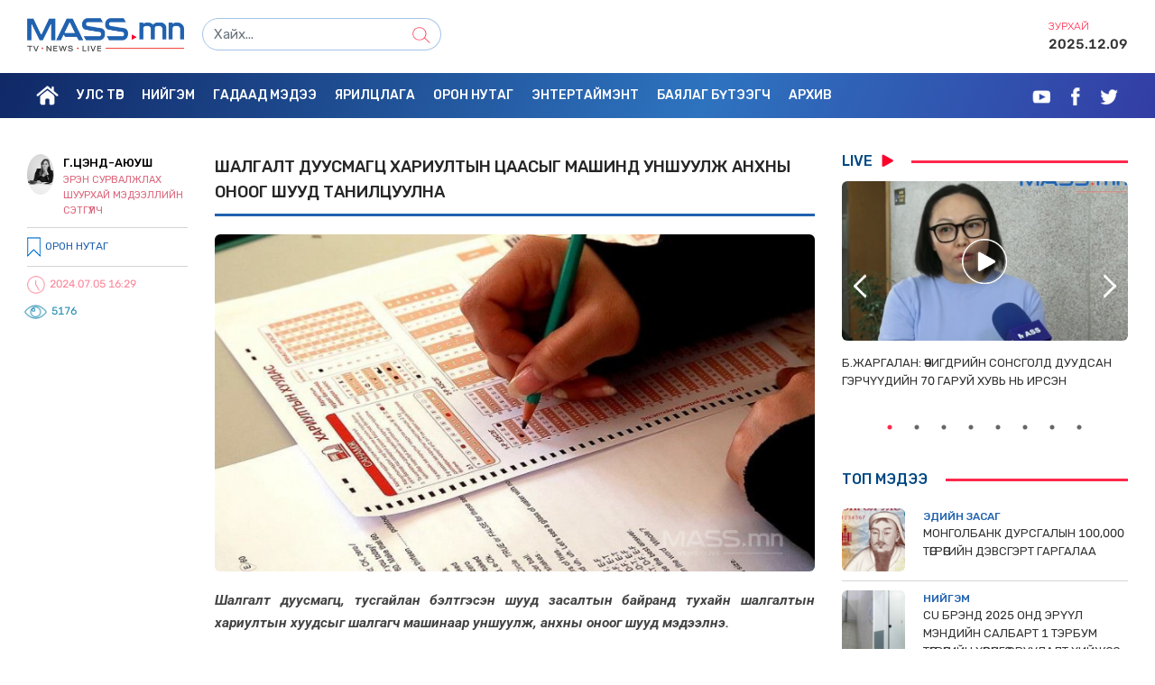

--- FILE ---
content_type: text/html; charset=utf-8
request_url: https://mass.mn/n/95547
body_size: 4574
content:
<!DOCTYPE html><html><head><meta charSet="utf-8"/><link rel="icon" href="https://mass.mn/img/fav.png"/><meta charset="utf-8"/><meta name="viewport" content="width=device-width, initial-scale=1, minimum-scale=1, maximum-scale=1"/><title>Шалгалт дуусмагц хариултын цаасыг машинд уншуулж анхны оноог шууд танилцуулна</title><meta name="description" content="Шалгалт дуусмагц, тусгайлан бэлтгэсэн шууд засалтын байранд тухайн шалгалтын хариултын хуудсыг шалгагч машинаар уншуулж, анхны оноог шууд мэдээлнэ."/><meta property="og:title" content="Шалгалт дуусмагц хариултын цаасыг машинд уншуулж анхны оноог шууд танилцуулна"/><meta property="og:type" content="article"/><meta property="og:description" content="Шалгалт дуусмагц, тусгайлан бэлтгэсэн шууд засалтын байранд тухайн шалгалтын хариултын хуудсыг шалгагч машинаар уншуулж, анхны оноог шууд мэдээлнэ."/><meta property="og:image" content="https://media.mass.mn/uploads/large/ak1Mo3w2KfiOHocN71qu0SoIhZagOBf7bXlh5ibw.jpg"/><meta property="og:locale" content="mn_MN"/><meta property="og:type" content="article"/><meta name="next-head-count" content="12"/><link rel="preload" href="/_next/static/css/f15d0d3eb17f906489bb.css" as="style"/><link rel="stylesheet" href="/_next/static/css/f15d0d3eb17f906489bb.css" data-n-g=""/><noscript data-n-css=""></noscript><link rel="preload" href="/_next/static/chunks/webpack-277c75ec70a3d22a400d.js" as="script"/><link rel="preload" href="/_next/static/chunks/framework-2191d16384373197bc0a.js" as="script"/><link rel="preload" href="/_next/static/chunks/main-71948af4b0f09c0fc30e.js" as="script"/><link rel="preload" href="/_next/static/chunks/pages/_app-de0c2470e4ff2c2a3b4a.js" as="script"/><link rel="preload" href="/_next/static/chunks/33-802be4d3a79997e69ac6.js" as="script"/><link rel="preload" href="/_next/static/chunks/850-4d0053ddecb3a25a338d.js" as="script"/><link rel="preload" href="/_next/static/chunks/pages/n/%5Bid%5D-4e4d117ddbd31c74d820.js" as="script"/></head><body><div id="__next"><div class="text-center  "><img src="https://mass.mn/img/spin.gif"/></div><div class="menu-spacer"></div><div class="single-medee"><div class="container-big"><div class="row"><div class="col-lg-2 col-md-3"><div class="single-left"><div class="row-mass"><div class="r-img col-mass"><img src="https://media.mass.mn/uploads/employees/cnZRh6TJeyhvj00agEndD8SUFmOlqzDRdKigBsNf.jpg"/></div><div class="re-name col-mass"><a href="#" class="r-name">Г.Цэнд-Аюуш</a><div class="n-cat2">Эрэн сурвалжлах шуурхай мэдээллийн сэтгүүлч</div></div></div><div class="zuraas"></div><div class="n-cat"><i><img src="https://mass.mn/img/cat.png"/></i>Орон нутаг</div><div class="zuraas"></div><div class="shine-after-time"><i><img src="https://mass.mn/img/time.png" width="20"/></i>2024.07.05 16:29</div><div class="shine-after-view"><i><img src="https://mass.mn/img/view.png" width="25"/></i>5176</div></div></div><div class="col-lg-10 col-md-9"><div class="row"><div class="col-lg-8 col-md-12"><div class="single-medee"><div class="single-medee-title">Шалгалт дуусмагц хариултын цаасыг машинд уншуулж анхны оноог шууд танилцуулна</div><div class="zuraas-single-title"></div><div class="single-medee-content"><div class="gallery-news owl-carousel owl-theme"></div><div><div dir="auto" style="text-align: center;"><strong><em><img src="https://media.mass.mn/uploads/file/Pvt30u6RCmDWDGHCNb3EMBornqKt9iU2fqsJWrII.jpg" alt="" width="750" height="422" /></em></strong></div>
<div dir="auto"><strong><em>Шалгалт дуусмагц, тусгайлан бэлтгэсэн шууд засалтын байранд тухайн шалгалтын хариултын хуудсыг шалгагч машинаар уншуулж, анхны оноог шууд мэдээлнэ.</em></strong></div>
<div dir="auto">&nbsp;</div>
<div dir="auto">Хэмжээст оноог 24 цагийн дараа <span class="html-span xdj266r x11i5rnm xat24cr x1mh8g0r xexx8yu x4uap5 x18d9i69 xkhd6sd x1hl2dhg x16tdsg8 x1vvkbs"><a class="x1i10hfl xjbqb8w x1ejq31n xd10rxx x1sy0etr x17r0tee x972fbf xcfux6l x1qhh985 xm0m39n x9f619 x1ypdohk xt0psk2 xe8uvvx xdj266r x11i5rnm xat24cr x1mh8g0r xexx8yu x4uap5 x18d9i69 xkhd6sd x16tdsg8 x1hl2dhg xggy1nq x1a2a7pz x1sur9pj xkrqix3 x1fey0fg" tabindex="0" role="link" href="https://l.facebook.com/l.php?u=http%3A%2F%2Flist.eec.mn%2F%3Ffbclid%3DIwZXh0bgNhZW0CMTAAAR1R0obMkp6ANXe2JGXXOC4PliQ38UhRujQMTyxpqSdikDC8HXR38HDYbzY_aem_HOzvRQd_xYzoWHvpFBZ0jg&amp;h=AT2Im3_6cwRCeS_DSFaCylxV1k8pwRfuadzPog2cTsKCcM8t8muIoB-5INzwZ46chmi8G6Qiwz4Yd0Lm_AX_feYUrIIVx07S2CdtrRr3PJrcZ8rYrVwrGvFu-nwNl8qFnRZQ&amp;__tn__=-UK-R&amp;c[0]=[base64]" target="_blank" rel="nofollow noopener">list.eec.mn</a></span> болон <span class="html-span xdj266r x11i5rnm xat24cr x1mh8g0r xexx8yu x4uap5 x18d9i69 xkhd6sd x1hl2dhg x16tdsg8 x1vvkbs"><a class="x1i10hfl xjbqb8w x1ejq31n xd10rxx x1sy0etr x17r0tee x972fbf xcfux6l x1qhh985 xm0m39n x9f619 x1ypdohk xt0psk2 xe8uvvx xdj266r x11i5rnm xat24cr x1mh8g0r xexx8yu x4uap5 x18d9i69 xkhd6sd x16tdsg8 x1hl2dhg xggy1nq x1a2a7pz x1sur9pj xkrqix3 x1fey0fg" tabindex="0" role="link" href="https://l.facebook.com/l.php?u=http%3A%2F%2Feyesh.eec.mn%2F%3Ffbclid%3DIwZXh0bgNhZW0CMTAAAR28FDqyGr7PLMSXB18TISf8w1K5BiZZ0AzkfUhQCKS3u9yivG1a121Q2bI_aem_m48uZgSBC_N6TCMNNKcupw&amp;h=AT3Tug36aVIqNVadZ14QbZSXq3SSYyZI8g0k3ttGTatKd7pDvJxPHCDYkWryhyzH9QP1rDVcmXtIDrpgERjo0WbecIRHik4GryewmMh8bSQP6f8KBMY80HvgJ1gRHaqjS5EL&amp;__tn__=-UK-R&amp;c[0]=[base64]" target="_blank" rel="nofollow noopener">eyesh.eec.mn</a></span> цахим хуудасны &ldquo;Шалгуулагчийн булан&rdquo; хэсэгт байршуулна.</div>
<div dir="auto">- Элсэлтийн шалгалтын дүн оноо бүхий батламж хуудсыг <span class="html-span xdj266r x11i5rnm xat24cr x1mh8g0r xexx8yu x4uap5 x18d9i69 xkhd6sd x1hl2dhg x16tdsg8 x1vvkbs"><a class="x1i10hfl xjbqb8w x1ejq31n xd10rxx x1sy0etr x17r0tee x972fbf xcfux6l x1qhh985 xm0m39n x9f619 x1ypdohk xt0psk2 xe8uvvx xdj266r x11i5rnm xat24cr x1mh8g0r xexx8yu x4uap5 x18d9i69 xkhd6sd x16tdsg8 x1hl2dhg xggy1nq x1a2a7pz x1sur9pj xkrqix3 x1fey0fg" tabindex="0" role="link" href="https://l.facebook.com/l.php?u=http%3A%2F%2Fwww.eec.mn%2F%3Ffbclid%3DIwZXh0bgNhZW0CMTAAAR1vDtUrKs5AeUu7ZnAaKwA5qfgEUNDFbDn2lSmpU7eBnRMYXDPwlVieyoM_aem_se1Yecy4JNdj332qukvABw&amp;h=AT3gyI0C26JXyghyXrerzdqLVrpg_7hyNbPLl9aaQ3DubY6THSh6uSkikWXuwSRYZVeyqZRH0m6vNpJVAkINSz2XRef2Ak2r9Ajc9ALoYsr7ld_G_DVey_ZHIz3c-4Rl0_7t&amp;__tn__=-UK-R&amp;c[0]=[base64]" target="_blank" rel="nofollow noopener">www.eec.mn</a></span> болон <span class="html-span xdj266r x11i5rnm xat24cr x1mh8g0r xexx8yu x4uap5 x18d9i69 xkhd6sd x1hl2dhg x16tdsg8 x1vvkbs"><a class="x1i10hfl xjbqb8w x1ejq31n xd10rxx x1sy0etr x17r0tee x972fbf xcfux6l x1qhh985 xm0m39n x9f619 x1ypdohk xt0psk2 xe8uvvx xdj266r x11i5rnm xat24cr x1mh8g0r xexx8yu x4uap5 x18d9i69 xkhd6sd x16tdsg8 x1hl2dhg xggy1nq x1a2a7pz x1sur9pj xkrqix3 x1fey0fg" tabindex="0" role="link" href="https://l.facebook.com/l.php?u=https%3A%2F%2FE-mongolia.mn%2F%3Ffbclid%3DIwZXh0bgNhZW0CMTAAAR1AOyIxswbCzc9yaDGcOIlo1rJodYBRJeckRzod-iYf7rghh47M4roajAU_aem_ZWOm4f8TjsnbU3vxwVbeUQ&amp;h=AT2y4kVV6MQK8wECWuu2iJWJKjDqcFl0ismEqYVXbwm1PrD9F4jv-VeX3yNhOSIVyCwnGAheqHs6V3n5sskaTz923-ddxK1lttOaYoU2A0KavJQp9vBOp_XAjWFJUdqThWQ1&amp;__tn__=-UK-R&amp;c[0]=[base64]" target="_blank" rel="nofollow noopener">E-mongolia.mn</a></span> цахим үйлчилгээний нэгдсэн порталд байршуулах ба дүн онооны жагсаалт зарласнаас хойш шалгуулагч өөрөө хэвлэж авна.</div>
<div dir="auto">- Элсэлтийн шалгалт болон МХБШ-ын батламж хуудас нь шалгалт өгснөөс хойш 2.8 жил /33 сар/-ийн хугацаанд хүчин төгөлдөр байна.</div>
<div dir="auto" style="text-align: center;"><img src="https://media.mass.mn/uploads/file/pzAq6maZCMVc1tCSdsE3YwVsiNFIrN2TLBG1gTKF.jpg" alt="" width="750" height="750" /></div></div></div><div class="row"><div class="col-12"><a href="https://www.facebook.com/sharer/sharer.php?s=100&amp;p[url]=https://mass.mn/n/95547&amp;p[images][0]=https://media.mass.mn/uploads/large/ak1Mo3w2KfiOHocN71qu0SoIhZagOBf7bXlh5ibw.jpg&amp;p[title]=Шалгалт дуусмагц хариултын цаасыг машинд уншуулж анхны оноог шууд танилцуулна&amp;p[summary]=Шалгалт дуусмагц, тусгайлан бэлтгэсэн шууд засалтын байранд тухайн шалгалтын хариултын хуудсыг шалгагч машинаар уншуулж, анхны оноог шууд мэдээлнэ." target="_blank"><button type="button" class="btn btn-facebook btn-lg"><i class="fa fa-facebook fa-2"></i> Share on Facebook</button></a><a class="btn-floating btn btn-tw btn btn-twitter btn-lg" role="button" target="_blank" title="Share on twitter" href="https://twitter.com/intent/tweet?url=https://mass.mn//n/95547&amp;text=Шалгалт дуусмагц хариултын цаасыг машинд уншуулж анхны оноог шууд танилцуулна&amp;via=MASSOfficialMN" rel="noopener"><i class="fa fa-2 fa-twitter"></i>Share on Twitter</a></div></div></div></div><div class="col-lg-4 col-md-12"><div class="homeside-bar"><div class="row"><div class="col-12"><div class="m-title"><a class="m-title-text">LIVE<i><img src="https://mass.mn/img/cyan-arrow.png"/></i></a></div></div><div class="col-sm-6 col-md-6 col-lg-12"><div class="slick-slider live-sidebar  mb-5 slick-initialized"><div class="slick-list"><div class="slick-track" style="width:0%;left:NaN%"></div></div></div></div><div class="col-sm-6 col-md-6 col-lg-12"></div></div><div class="m-title"><a class="m-title-text">Топ мэдээ</a></div><div class="news-sidebar"></div></div></div></div></div></div></div></div><div class="text-center  "><img src="https://mass.mn/img/spin.gif"/></div></div><script id="__NEXT_DATA__" type="application/json">{"props":{"pageProps":{"news":{"id":95547,"admin_id":48,"title":"Шалгалт дуусмагц хариултын цаасыг машинд уншуулж анхны оноог шууд танилцуулна","short_content":"Шалгалт дуусмагц, тусгайлан бэлтгэсэн шууд засалтын байранд тухайн шалгалтын хариултын хуудсыг шалгагч машинаар уншуулж, анхны оноог шууд мэдээлнэ.","content":"\u003cdiv dir=\"auto\" style=\"text-align: center;\"\u003e\u003cstrong\u003e\u003cem\u003e\u003cimg src=\"https://media.mass.mn/uploads/file/Pvt30u6RCmDWDGHCNb3EMBornqKt9iU2fqsJWrII.jpg\" alt=\"\" width=\"750\" height=\"422\" /\u003e\u003c/em\u003e\u003c/strong\u003e\u003c/div\u003e\n\u003cdiv dir=\"auto\"\u003e\u003cstrong\u003e\u003cem\u003eШалгалт дуусмагц, тусгайлан бэлтгэсэн шууд засалтын байранд тухайн шалгалтын хариултын хуудсыг шалгагч машинаар уншуулж, анхны оноог шууд мэдээлнэ.\u003c/em\u003e\u003c/strong\u003e\u003c/div\u003e\n\u003cdiv dir=\"auto\"\u003e\u0026nbsp;\u003c/div\u003e\n\u003cdiv dir=\"auto\"\u003eХэмжээст оноог 24 цагийн дараа \u003cspan class=\"html-span xdj266r x11i5rnm xat24cr x1mh8g0r xexx8yu x4uap5 x18d9i69 xkhd6sd x1hl2dhg x16tdsg8 x1vvkbs\"\u003e\u003ca class=\"x1i10hfl xjbqb8w x1ejq31n xd10rxx x1sy0etr x17r0tee x972fbf xcfux6l x1qhh985 xm0m39n x9f619 x1ypdohk xt0psk2 xe8uvvx xdj266r x11i5rnm xat24cr x1mh8g0r xexx8yu x4uap5 x18d9i69 xkhd6sd x16tdsg8 x1hl2dhg xggy1nq x1a2a7pz x1sur9pj xkrqix3 x1fey0fg\" tabindex=\"0\" role=\"link\" href=\"https://l.facebook.com/l.php?u=http%3A%2F%2Flist.eec.mn%2F%3Ffbclid%3DIwZXh0bgNhZW0CMTAAAR1R0obMkp6ANXe2JGXXOC4PliQ38UhRujQMTyxpqSdikDC8HXR38HDYbzY_aem_HOzvRQd_xYzoWHvpFBZ0jg\u0026amp;h=AT2Im3_6cwRCeS_DSFaCylxV1k8pwRfuadzPog2cTsKCcM8t8muIoB-5INzwZ46chmi8G6Qiwz4Yd0Lm_AX_feYUrIIVx07S2CdtrRr3PJrcZ8rYrVwrGvFu-nwNl8qFnRZQ\u0026amp;__tn__=-UK-R\u0026amp;c[0]=[base64]\" target=\"_blank\" rel=\"nofollow noopener\"\u003elist.eec.mn\u003c/a\u003e\u003c/span\u003e болон \u003cspan class=\"html-span xdj266r x11i5rnm xat24cr x1mh8g0r xexx8yu x4uap5 x18d9i69 xkhd6sd x1hl2dhg x16tdsg8 x1vvkbs\"\u003e\u003ca class=\"x1i10hfl xjbqb8w x1ejq31n xd10rxx x1sy0etr x17r0tee x972fbf xcfux6l x1qhh985 xm0m39n x9f619 x1ypdohk xt0psk2 xe8uvvx xdj266r x11i5rnm xat24cr x1mh8g0r xexx8yu x4uap5 x18d9i69 xkhd6sd x16tdsg8 x1hl2dhg xggy1nq x1a2a7pz x1sur9pj xkrqix3 x1fey0fg\" tabindex=\"0\" role=\"link\" href=\"https://l.facebook.com/l.php?u=http%3A%2F%2Feyesh.eec.mn%2F%3Ffbclid%3DIwZXh0bgNhZW0CMTAAAR28FDqyGr7PLMSXB18TISf8w1K5BiZZ0AzkfUhQCKS3u9yivG1a121Q2bI_aem_m48uZgSBC_N6TCMNNKcupw\u0026amp;h=AT3Tug36aVIqNVadZ14QbZSXq3SSYyZI8g0k3ttGTatKd7pDvJxPHCDYkWryhyzH9QP1rDVcmXtIDrpgERjo0WbecIRHik4GryewmMh8bSQP6f8KBMY80HvgJ1gRHaqjS5EL\u0026amp;__tn__=-UK-R\u0026amp;c[0]=[base64]\" target=\"_blank\" rel=\"nofollow noopener\"\u003eeyesh.eec.mn\u003c/a\u003e\u003c/span\u003e цахим хуудасны \u0026ldquo;Шалгуулагчийн булан\u0026rdquo; хэсэгт байршуулна.\u003c/div\u003e\n\u003cdiv dir=\"auto\"\u003e- Элсэлтийн шалгалтын дүн оноо бүхий батламж хуудсыг \u003cspan class=\"html-span xdj266r x11i5rnm xat24cr x1mh8g0r xexx8yu x4uap5 x18d9i69 xkhd6sd x1hl2dhg x16tdsg8 x1vvkbs\"\u003e\u003ca class=\"x1i10hfl xjbqb8w x1ejq31n xd10rxx x1sy0etr x17r0tee x972fbf xcfux6l x1qhh985 xm0m39n x9f619 x1ypdohk xt0psk2 xe8uvvx xdj266r x11i5rnm xat24cr x1mh8g0r xexx8yu x4uap5 x18d9i69 xkhd6sd x16tdsg8 x1hl2dhg xggy1nq x1a2a7pz x1sur9pj xkrqix3 x1fey0fg\" tabindex=\"0\" role=\"link\" href=\"https://l.facebook.com/l.php?u=http%3A%2F%2Fwww.eec.mn%2F%3Ffbclid%3DIwZXh0bgNhZW0CMTAAAR1vDtUrKs5AeUu7ZnAaKwA5qfgEUNDFbDn2lSmpU7eBnRMYXDPwlVieyoM_aem_se1Yecy4JNdj332qukvABw\u0026amp;h=AT3gyI0C26JXyghyXrerzdqLVrpg_7hyNbPLl9aaQ3DubY6THSh6uSkikWXuwSRYZVeyqZRH0m6vNpJVAkINSz2XRef2Ak2r9Ajc9ALoYsr7ld_G_DVey_ZHIz3c-4Rl0_7t\u0026amp;__tn__=-UK-R\u0026amp;c[0]=[base64]\" target=\"_blank\" rel=\"nofollow noopener\"\u003ewww.eec.mn\u003c/a\u003e\u003c/span\u003e болон \u003cspan class=\"html-span xdj266r x11i5rnm xat24cr x1mh8g0r xexx8yu x4uap5 x18d9i69 xkhd6sd x1hl2dhg x16tdsg8 x1vvkbs\"\u003e\u003ca class=\"x1i10hfl xjbqb8w x1ejq31n xd10rxx x1sy0etr x17r0tee x972fbf xcfux6l x1qhh985 xm0m39n x9f619 x1ypdohk xt0psk2 xe8uvvx xdj266r x11i5rnm xat24cr x1mh8g0r xexx8yu x4uap5 x18d9i69 xkhd6sd x16tdsg8 x1hl2dhg xggy1nq x1a2a7pz x1sur9pj xkrqix3 x1fey0fg\" tabindex=\"0\" role=\"link\" href=\"https://l.facebook.com/l.php?u=https%3A%2F%2FE-mongolia.mn%2F%3Ffbclid%3DIwZXh0bgNhZW0CMTAAAR1AOyIxswbCzc9yaDGcOIlo1rJodYBRJeckRzod-iYf7rghh47M4roajAU_aem_ZWOm4f8TjsnbU3vxwVbeUQ\u0026amp;h=AT2y4kVV6MQK8wECWuu2iJWJKjDqcFl0ismEqYVXbwm1PrD9F4jv-VeX3yNhOSIVyCwnGAheqHs6V3n5sskaTz923-ddxK1lttOaYoU2A0KavJQp9vBOp_XAjWFJUdqThWQ1\u0026amp;__tn__=-UK-R\u0026amp;c[0]=[base64]\" target=\"_blank\" rel=\"nofollow noopener\"\u003eE-mongolia.mn\u003c/a\u003e\u003c/span\u003e цахим үйлчилгээний нэгдсэн порталд байршуулах ба дүн онооны жагсаалт зарласнаас хойш шалгуулагч өөрөө хэвлэж авна.\u003c/div\u003e\n\u003cdiv dir=\"auto\"\u003e- Элсэлтийн шалгалт болон МХБШ-ын батламж хуудас нь шалгалт өгснөөс хойш 2.8 жил /33 сар/-ийн хугацаанд хүчин төгөлдөр байна.\u003c/div\u003e\n\u003cdiv dir=\"auto\" style=\"text-align: center;\"\u003e\u003cimg src=\"https://media.mass.mn/uploads/file/pzAq6maZCMVc1tCSdsE3YwVsiNFIrN2TLBG1gTKF.jpg\" alt=\"\" width=\"750\" height=\"750\" /\u003e\u003c/div\u003e","image":"images/ak1Mo3w2KfiOHocN71qu0SoIhZagOBf7bXlh5ibw.jpg","main_site_publish":false,"view_count":5176,"created_at":"2024-07-05 16:29:06","updated_at":"2025-12-09 17:13:30","type":0,"is_primary":0,"status":1,"is_comment":1,"embed":"","is_old":0,"cat":[{"id":12,"name":"Орон нутаг","slug":"oron-nutag","post_id":95547},{"id":5,"name":"Нийгэм","slug":"niygem","post_id":95547},{"id":7,"name":"Нийслэл","slug":"niislel","post_id":95547},{"id":9,"name":"Боловсрол","slug":"bolovsrol","post_id":95547}],"admin":{"id":48,"f_name":"Цэнд-Аюуш","l_name":"Гансүх","user_name":"Ayumass","email":"ayugansukh@gmail.com","phone":"99163987","admin_type":1,"profile_pic":"employees/cnZRh6TJeyhvj00agEndD8SUFmOlqzDRdKigBsNf.jpg","status":true,"created_at":"2024-03-18 12:14:42","updated_at":"2024-09-04 10:25:51","job_description":"Эрэн сурвалжлах шуурхай мэдээллийн сэтгүүлч"}}}},"page":"/n/[id]","query":{"id":"95547"},"buildId":"JucIUef72Ww6pmbaWXO_S","isFallback":false,"gip":true}</script><script nomodule="" src="/_next/static/chunks/polyfills-eef578260fd80f8fff94.js"></script><script src="/_next/static/chunks/webpack-277c75ec70a3d22a400d.js" async=""></script><script src="/_next/static/chunks/framework-2191d16384373197bc0a.js" async=""></script><script src="/_next/static/chunks/main-71948af4b0f09c0fc30e.js" async=""></script><script src="/_next/static/chunks/pages/_app-de0c2470e4ff2c2a3b4a.js" async=""></script><script src="/_next/static/chunks/33-802be4d3a79997e69ac6.js" async=""></script><script src="/_next/static/chunks/850-4d0053ddecb3a25a338d.js" async=""></script><script src="/_next/static/chunks/pages/n/%5Bid%5D-4e4d117ddbd31c74d820.js" async=""></script><script src="/_next/static/JucIUef72Ww6pmbaWXO_S/_buildManifest.js" async=""></script><script src="/_next/static/JucIUef72Ww6pmbaWXO_S/_ssgManifest.js" async=""></script></body></html>

--- FILE ---
content_type: application/javascript
request_url: https://mass.mn/_next/static/chunks/949-2f9fd69bff44b2534eeb.js
body_size: 62726
content:
(self.webpackChunk_N_E=self.webpackChunk_N_E||[]).push([[949],{8613:function(e,t,n){"use strict";n.d(t,{Z:function(){return s}});var r=n(7294),i={icon:{tag:"svg",attrs:{viewBox:"64 64 896 896",focusable:"false"},children:[{tag:"path",attrs:{d:"M288 421a48 48 0 1096 0 48 48 0 10-96 0zm352 0a48 48 0 1096 0 48 48 0 10-96 0zM512 64C264.6 64 64 264.6 64 512s200.6 448 448 448 448-200.6 448-448S759.4 64 512 64zm263 711c-34.2 34.2-74 61-118.3 79.8C611 874.2 562.3 884 512 884c-50.3 0-99-9.8-144.8-29.2A370.4 370.4 0 01248.9 775c-34.2-34.2-61-74-79.8-118.3C149.8 611 140 562.3 140 512s9.8-99 29.2-144.8A370.4 370.4 0 01249 248.9c34.2-34.2 74-61 118.3-79.8C413 149.8 461.7 140 512 140c50.3 0 99 9.8 144.8 29.2A370.4 370.4 0 01775.1 249c34.2 34.2 61 74 79.8 118.3C874.2 413 884 461.7 884 512s-9.8 99-29.2 144.8A368.89 368.89 0 01775 775zM664 533h-48.1c-4.2 0-7.8 3.2-8.1 7.4C604 589.9 562.5 629 512 629s-92.1-39.1-95.8-88.6c-.3-4.2-3.9-7.4-8.1-7.4H360a8 8 0 00-8 8.4c4.4 84.3 74.5 151.6 160 151.6s155.6-67.3 160-151.6a8 8 0 00-8-8.4z"}}]},name:"smile",theme:"outlined"},a=n(505),o=function(e,t){return r.createElement(a.Z,Object.assign({},e,{ref:t,icon:i}))};o.displayName="SmileOutlined";var s=r.forwardRef(o)},8696:function(e,t,n){"use strict";n.d(t,{Z:function(){return dn}});var r=n(2122),i=n(6156),a=n(7757),o=n.n(a),s=n(7294),u=n(2949),l=n(8991),c=n(6610),f=n(5991),d=n(5255),p=n(4144),v=n(3935),h=n(4184),m=n.n(h),g=n(444),y=function(e){(0,d.Z)(n,e);var t=(0,p.Z)(n);function n(){var e;return(0,c.Z)(this,n),(e=t.apply(this,arguments)).closeTimer=null,e.close=function(t){t&&t.stopPropagation(),e.clearCloseTimer();var n=e.props,r=n.onClose,i=n.noticeKey;r&&r(i)},e.startCloseTimer=function(){e.props.duration&&(e.closeTimer=window.setTimeout((function(){e.close()}),1e3*e.props.duration))},e.clearCloseTimer=function(){e.closeTimer&&(clearTimeout(e.closeTimer),e.closeTimer=null)},e}return(0,f.Z)(n,[{key:"componentDidMount",value:function(){this.startCloseTimer()}},{key:"componentDidUpdate",value:function(e){this.props.duration===e.duration&&this.props.updateMark===e.updateMark||this.restartCloseTimer()}},{key:"componentWillUnmount",value:function(){this.clearCloseTimer()}},{key:"restartCloseTimer",value:function(){this.clearCloseTimer(),this.startCloseTimer()}},{key:"render",value:function(){var e=this,t=this.props,n=t.prefixCls,a=t.className,o=t.closable,u=t.closeIcon,l=t.style,c=t.onClick,f=t.children,d=t.holder,p="".concat(n,"-notice"),h=Object.keys(this.props).reduce((function(t,n){return"data-"!==n.substr(0,5)&&"aria-"!==n.substr(0,5)&&"role"!==n||(t[n]=e.props[n]),t}),{}),g=s.createElement("div",(0,r.Z)({className:m()(p,a,(0,i.Z)({},"".concat(p,"-closable"),o)),style:l,onMouseEnter:this.clearCloseTimer,onMouseLeave:this.startCloseTimer,onClick:c},h),s.createElement("div",{className:"".concat(p,"-content")},f),o?s.createElement("a",{tabIndex:0,onClick:this.close,className:"".concat(p,"-close")},u||s.createElement("span",{className:"".concat(p,"-close-x")})):null);return d?v.createPortal(g,d):g}}]),n}(s.Component);y.defaultProps={onClose:function(){},duration:1.5};var b=n(2921),F=n(8481);function C(e){var t=s.useRef({}),n=s.useState([]),i=(0,F.Z)(n,2),a=i[0],o=i[1];return[function(n){var i=!0;e.add(n,(function(e,n){var a=n.key;if(e&&(!t.current[a]||i)){var u=s.createElement(y,(0,r.Z)({},n,{holder:e}));t.current[a]=u,o((function(e){var t=e.findIndex((function(e){return e.key===n.key}));if(-1===t)return[].concat((0,b.Z)(e),[u]);var r=(0,b.Z)(e);return r[t]=u,r}))}i=!1}))},s.createElement(s.Fragment,null,a)]}var Z=0,k=Date.now();function P(){var e=Z;return Z+=1,"rcNotification_".concat(k,"_").concat(e)}var E=function(e){(0,d.Z)(n,e);var t=(0,p.Z)(n);function n(){var e;return(0,c.Z)(this,n),(e=t.apply(this,arguments)).state={notices:[]},e.hookRefs=new Map,e.add=function(t,n){var r=t.key||P(),i=(0,l.Z)((0,l.Z)({},t),{},{key:r}),a=e.props.maxCount;e.setState((function(e){var t=e.notices,o=t.map((function(e){return e.notice.key})).indexOf(r),s=t.concat();return-1!==o?s.splice(o,1,{notice:i,holderCallback:n}):(a&&t.length>=a&&(i.key=s[0].notice.key,i.updateMark=P(),i.userPassKey=r,s.shift()),s.push({notice:i,holderCallback:n})),{notices:s}}))},e.remove=function(t){e.setState((function(e){return{notices:e.notices.filter((function(e){var n=e.notice,r=n.key;return(n.userPassKey||r)!==t}))}}))},e.noticePropsMap={},e}return(0,f.Z)(n,[{key:"getTransitionName",value:function(){var e=this.props,t=e.prefixCls,n=e.animation,r=this.props.transitionName;return!r&&n&&(r="".concat(t,"-").concat(n)),r}},{key:"render",value:function(){var e=this,t=this.state.notices,n=this.props,i=n.prefixCls,a=n.className,o=n.closeIcon,u=n.style,c=[];return t.forEach((function(n,r){var a=n.notice,s=n.holderCallback,u=r===t.length-1?a.updateMark:void 0,f=a.key,d=a.userPassKey,p=(0,l.Z)((0,l.Z)((0,l.Z)({prefixCls:i,closeIcon:o},a),a.props),{},{key:f,noticeKey:d||f,updateMark:u,onClose:function(t){var n;e.remove(t),null===(n=a.onClose)||void 0===n||n.call(a)},onClick:a.onClick,children:a.content});c.push(f),e.noticePropsMap[f]={props:p,holderCallback:s}})),s.createElement("div",{className:m()(i,a),style:u},s.createElement(g.V,{keys:c,motionName:this.getTransitionName(),onVisibleChanged:function(t,n){var r=n.key;t||delete e.noticePropsMap[r]}},(function(t){var n=t.key,a=t.className,o=t.style,u=e.noticePropsMap[n],c=u.props,f=u.holderCallback;return f?s.createElement("div",{key:n,className:m()(a,"".concat(i,"-hook-holder")),style:(0,l.Z)({},o),ref:function(t){"undefined"!==typeof n&&(t?(e.hookRefs.set(n,t),f(t,c)):e.hookRefs.delete(n))}}):s.createElement(y,(0,r.Z)({},c,{className:m()(a,null===c||void 0===c?void 0:c.className),style:(0,l.Z)((0,l.Z)({},o),null===c||void 0===c?void 0:c.style)}))})))}}]),n}(s.Component);E.defaultProps={prefixCls:"rc-notification",animation:"fade",style:{top:65,left:"50%"}},E.newInstance=function(e,t){var n=e||{},i=n.getContainer,a=(0,u.Z)(n,["getContainer"]),o=document.createElement("div");i?i().appendChild(o):document.body.appendChild(o);var l=!1;v.render(s.createElement(E,(0,r.Z)({},a,{ref:function(e){l||(l=!0,t({notice:function(t){e.add(t)},removeNotice:function(t){e.remove(t)},component:e,destroy:function(){v.unmountComponentAtNode(o),o.parentNode&&o.parentNode.removeChild(o)},useNotification:function(){return C(e)}}))}})),o)};var w=E,x=n(4549),V={icon:{tag:"svg",attrs:{viewBox:"64 64 896 896",focusable:"false"},children:[{tag:"path",attrs:{d:"M699 353h-46.9c-10.2 0-19.9 4.9-25.9 13.3L469 584.3l-71.2-98.8c-6-8.3-15.6-13.3-25.9-13.3H325c-6.5 0-10.3 7.4-6.5 12.7l124.6 172.8a31.8 31.8 0 0051.7 0l210.6-292c3.9-5.3.1-12.7-6.4-12.7z"}},{tag:"path",attrs:{d:"M512 64C264.6 64 64 264.6 64 512s200.6 448 448 448 448-200.6 448-448S759.4 64 512 64zm0 820c-205.4 0-372-166.6-372-372s166.6-372 372-372 372 166.6 372 372-166.6 372-372 372z"}}]},name:"check-circle",theme:"outlined"},O=n(505),N=function(e,t){return s.createElement(O.Z,Object.assign({},e,{ref:t,icon:V}))};N.displayName="CheckCircleOutlined";var M=s.forwardRef(N),j={icon:{tag:"svg",attrs:{viewBox:"64 64 896 896",focusable:"false"},children:[{tag:"path",attrs:{d:"M685.4 354.8c0-4.4-3.6-8-8-8l-66 .3L512 465.6l-99.3-118.4-66.1-.3c-4.4 0-8 3.5-8 8 0 1.9.7 3.7 1.9 5.2l130.1 155L340.5 670a8.32 8.32 0 00-1.9 5.2c0 4.4 3.6 8 8 8l66.1-.3L512 564.4l99.3 118.4 66 .3c4.4 0 8-3.5 8-8 0-1.9-.7-3.7-1.9-5.2L553.5 515l130.1-155c1.2-1.4 1.8-3.3 1.8-5.2z"}},{tag:"path",attrs:{d:"M512 65C264.6 65 64 265.6 64 513s200.6 448 448 448 448-200.6 448-448S759.4 65 512 65zm0 820c-205.4 0-372-166.6-372-372s166.6-372 372-372 372 166.6 372 372-166.6 372-372 372z"}}]},name:"close-circle",theme:"outlined"},q=function(e,t){return s.createElement(O.Z,Object.assign({},e,{ref:t,icon:j}))};q.displayName="CloseCircleOutlined";var A=s.forwardRef(q),R={icon:{tag:"svg",attrs:{viewBox:"64 64 896 896",focusable:"false"},children:[{tag:"path",attrs:{d:"M512 64C264.6 64 64 264.6 64 512s200.6 448 448 448 448-200.6 448-448S759.4 64 512 64zm0 820c-205.4 0-372-166.6-372-372s166.6-372 372-372 372 166.6 372 372-166.6 372-372 372z"}},{tag:"path",attrs:{d:"M464 688a48 48 0 1096 0 48 48 0 10-96 0zm24-112h48c4.4 0 8-3.6 8-8V296c0-4.4-3.6-8-8-8h-48c-4.4 0-8 3.6-8 8v272c0 4.4 3.6 8 8 8z"}}]},name:"exclamation-circle",theme:"outlined"},T=function(e,t){return s.createElement(O.Z,Object.assign({},e,{ref:t,icon:R}))};T.displayName="ExclamationCircleOutlined";var I=s.forwardRef(T),S={icon:{tag:"svg",attrs:{viewBox:"64 64 896 896",focusable:"false"},children:[{tag:"path",attrs:{d:"M512 64C264.6 64 64 264.6 64 512s200.6 448 448 448 448-200.6 448-448S759.4 64 512 64zm0 820c-205.4 0-372-166.6-372-372s166.6-372 372-372 372 166.6 372 372-166.6 372-372 372z"}},{tag:"path",attrs:{d:"M464 336a48 48 0 1096 0 48 48 0 10-96 0zm72 112h-48c-4.4 0-8 3.6-8 8v272c0 4.4 3.6 8 8 8h48c4.4 0 8-3.6 8-8V456c0-4.4-3.6-8-8-8z"}}]},name:"info-circle",theme:"outlined"},$=function(e,t){return s.createElement(O.Z,Object.assign({},e,{ref:t,icon:S}))};$.displayName="InfoCircleOutlined";var _=s.forwardRef($),z=n(6032);var L=n(3017),U=n(3349),D=n(344),H=n(334),B="RC_FORM_INTERNAL_HOOKS",W=function(){(0,H.ZP)(!1,"Can not find FormContext. Please make sure you wrap Field under Form.")},K=s.createContext({getFieldValue:W,getFieldsValue:W,getFieldError:W,getFieldsError:W,isFieldsTouched:W,isFieldTouched:W,isFieldValidating:W,isFieldsValidating:W,resetFields:W,setFields:W,setFieldsValue:W,validateFields:W,submit:W,getInternalHooks:function(){return W(),{dispatch:W,initEntityValue:W,registerField:W,useSubscribe:W,setInitialValues:W,setCallbacks:W,getFields:W,setValidateMessages:W,setPreserve:W}}});function J(e){return void 0===e||null===e?[]:Array.isArray(e)?e:[e]}var Y=n(2137),G=n(484),Q=n(4155);function X(){return(X=Object.assign||function(e){for(var t=1;t<arguments.length;t++){var n=arguments[t];for(var r in n)Object.prototype.hasOwnProperty.call(n,r)&&(e[r]=n[r])}return e}).apply(this,arguments)}function ee(e){return(ee=Object.setPrototypeOf?Object.getPrototypeOf:function(e){return e.__proto__||Object.getPrototypeOf(e)})(e)}function te(e,t){return(te=Object.setPrototypeOf||function(e,t){return e.__proto__=t,e})(e,t)}function ne(){if("undefined"===typeof Reflect||!Reflect.construct)return!1;if(Reflect.construct.sham)return!1;if("function"===typeof Proxy)return!0;try{return Boolean.prototype.valueOf.call(Reflect.construct(Boolean,[],(function(){}))),!0}catch(e){return!1}}function re(e,t,n){return(re=ne()?Reflect.construct:function(e,t,n){var r=[null];r.push.apply(r,t);var i=new(Function.bind.apply(e,r));return n&&te(i,n.prototype),i}).apply(null,arguments)}function ie(e){var t="function"===typeof Map?new Map:void 0;return(ie=function(e){if(null===e||(n=e,-1===Function.toString.call(n).indexOf("[native code]")))return e;var n;if("function"!==typeof e)throw new TypeError("Super expression must either be null or a function");if("undefined"!==typeof t){if(t.has(e))return t.get(e);t.set(e,r)}function r(){return re(e,arguments,ee(this).constructor)}return r.prototype=Object.create(e.prototype,{constructor:{value:r,enumerable:!1,writable:!0,configurable:!0}}),te(r,e)})(e)}var ae=/%[sdj%]/g,oe=function(){};function se(e){if(!e||!e.length)return null;var t={};return e.forEach((function(e){var n=e.field;t[n]=t[n]||[],t[n].push(e)})),t}function ue(){for(var e=arguments.length,t=new Array(e),n=0;n<e;n++)t[n]=arguments[n];var r=1,i=t[0],a=t.length;if("function"===typeof i)return i.apply(null,t.slice(1));if("string"===typeof i){var o=String(i).replace(ae,(function(e){if("%%"===e)return"%";if(r>=a)return e;switch(e){case"%s":return String(t[r++]);case"%d":return Number(t[r++]);case"%j":try{return JSON.stringify(t[r++])}catch(n){return"[Circular]"}break;default:return e}}));return o}return i}function le(e,t){return void 0===e||null===e||(!("array"!==t||!Array.isArray(e)||e.length)||!(!function(e){return"string"===e||"url"===e||"hex"===e||"email"===e||"date"===e||"pattern"===e}(t)||"string"!==typeof e||e))}function ce(e,t,n){var r=0,i=e.length;!function a(o){if(o&&o.length)n(o);else{var s=r;r+=1,s<i?t(e[s],a):n([])}}([])}"undefined"!==typeof Q&&Q.env;var fe=function(e){var t,n;function r(t,n){var r;return(r=e.call(this,"Async Validation Error")||this).errors=t,r.fields=n,r}return n=e,(t=r).prototype=Object.create(n.prototype),t.prototype.constructor=t,te(t,n),r}(ie(Error));function de(e,t,n,r){if(t.first){var i=new Promise((function(t,i){ce(function(e){var t=[];return Object.keys(e).forEach((function(n){t.push.apply(t,e[n])})),t}(e),n,(function(e){return r(e),e.length?i(new fe(e,se(e))):t()}))}));return i.catch((function(e){return e})),i}var a=t.firstFields||[];!0===a&&(a=Object.keys(e));var o=Object.keys(e),s=o.length,u=0,l=[],c=new Promise((function(t,i){var c=function(e){if(l.push.apply(l,e),++u===s)return r(l),l.length?i(new fe(l,se(l))):t()};o.length||(r(l),t()),o.forEach((function(t){var r=e[t];-1!==a.indexOf(t)?ce(r,n,c):function(e,t,n){var r=[],i=0,a=e.length;function o(e){r.push.apply(r,e),++i===a&&n(r)}e.forEach((function(e){t(e,o)}))}(r,n,c)}))}));return c.catch((function(e){return e})),c}function pe(e){return function(t){return t&&t.message?(t.field=t.field||e.fullField,t):{message:"function"===typeof t?t():t,field:t.field||e.fullField}}}function ve(e,t){if(t)for(var n in t)if(t.hasOwnProperty(n)){var r=t[n];"object"===typeof r&&"object"===typeof e[n]?e[n]=X({},e[n],r):e[n]=r}return e}function he(e,t,n,r,i,a){!e.required||n.hasOwnProperty(e.field)&&!le(t,a||e.type)||r.push(ue(i.messages.required,e.fullField))}var me={email:/^(([^<>()\[\]\\.,;:\s@"]+(\.[^<>()\[\]\\.,;:\s@"]+)*)|(".+"))@((\[[0-9]{1,3}\.[0-9]{1,3}\.[0-9]{1,3}\.[0-9]{1,3}])|(([a-zA-Z\-0-9]+\.)+[a-zA-Z]{2,}))$/,url:new RegExp("^(?!mailto:)(?:(?:http|https|ftp)://|//)(?:\\S+(?::\\S*)?@)?(?:(?:(?:[1-9]\\d?|1\\d\\d|2[01]\\d|22[0-3])(?:\\.(?:1?\\d{1,2}|2[0-4]\\d|25[0-5])){2}(?:\\.(?:[0-9]\\d?|1\\d\\d|2[0-4]\\d|25[0-4]))|(?:(?:[a-z\\u00a1-\\uffff0-9]+-*)*[a-z\\u00a1-\\uffff0-9]+)(?:\\.(?:[a-z\\u00a1-\\uffff0-9]+-*)*[a-z\\u00a1-\\uffff0-9]+)*(?:\\.(?:[a-z\\u00a1-\\uffff]{2,})))|localhost)(?::\\d{2,5})?(?:(/|\\?|#)[^\\s]*)?$","i"),hex:/^#?([a-f0-9]{6}|[a-f0-9]{3})$/i},ge={integer:function(e){return ge.number(e)&&parseInt(e,10)===e},float:function(e){return ge.number(e)&&!ge.integer(e)},array:function(e){return Array.isArray(e)},regexp:function(e){if(e instanceof RegExp)return!0;try{return!!new RegExp(e)}catch(t){return!1}},date:function(e){return"function"===typeof e.getTime&&"function"===typeof e.getMonth&&"function"===typeof e.getYear&&!isNaN(e.getTime())},number:function(e){return!isNaN(e)&&"number"===typeof e},object:function(e){return"object"===typeof e&&!ge.array(e)},method:function(e){return"function"===typeof e},email:function(e){return"string"===typeof e&&!!e.match(me.email)&&e.length<255},url:function(e){return"string"===typeof e&&!!e.match(me.url)},hex:function(e){return"string"===typeof e&&!!e.match(me.hex)}};var ye={required:he,whitespace:function(e,t,n,r,i){(/^\s+$/.test(t)||""===t)&&r.push(ue(i.messages.whitespace,e.fullField))},type:function(e,t,n,r,i){if(e.required&&void 0===t)he(e,t,n,r,i);else{var a=e.type;["integer","float","array","regexp","object","method","email","number","date","url","hex"].indexOf(a)>-1?ge[a](t)||r.push(ue(i.messages.types[a],e.fullField,e.type)):a&&typeof t!==e.type&&r.push(ue(i.messages.types[a],e.fullField,e.type))}},range:function(e,t,n,r,i){var a="number"===typeof e.len,o="number"===typeof e.min,s="number"===typeof e.max,u=t,l=null,c="number"===typeof t,f="string"===typeof t,d=Array.isArray(t);if(c?l="number":f?l="string":d&&(l="array"),!l)return!1;d&&(u=t.length),f&&(u=t.replace(/[\uD800-\uDBFF][\uDC00-\uDFFF]/g,"_").length),a?u!==e.len&&r.push(ue(i.messages[l].len,e.fullField,e.len)):o&&!s&&u<e.min?r.push(ue(i.messages[l].min,e.fullField,e.min)):s&&!o&&u>e.max?r.push(ue(i.messages[l].max,e.fullField,e.max)):o&&s&&(u<e.min||u>e.max)&&r.push(ue(i.messages[l].range,e.fullField,e.min,e.max))},enum:function(e,t,n,r,i){e.enum=Array.isArray(e.enum)?e.enum:[],-1===e.enum.indexOf(t)&&r.push(ue(i.messages.enum,e.fullField,e.enum.join(", ")))},pattern:function(e,t,n,r,i){if(e.pattern)if(e.pattern instanceof RegExp)e.pattern.lastIndex=0,e.pattern.test(t)||r.push(ue(i.messages.pattern.mismatch,e.fullField,t,e.pattern));else if("string"===typeof e.pattern){new RegExp(e.pattern).test(t)||r.push(ue(i.messages.pattern.mismatch,e.fullField,t,e.pattern))}}};function be(e,t,n,r,i){var a=e.type,o=[];if(e.required||!e.required&&r.hasOwnProperty(e.field)){if(le(t,a)&&!e.required)return n();ye.required(e,t,r,o,i,a),le(t,a)||ye.type(e,t,r,o,i)}n(o)}var Fe={string:function(e,t,n,r,i){var a=[];if(e.required||!e.required&&r.hasOwnProperty(e.field)){if(le(t,"string")&&!e.required)return n();ye.required(e,t,r,a,i,"string"),le(t,"string")||(ye.type(e,t,r,a,i),ye.range(e,t,r,a,i),ye.pattern(e,t,r,a,i),!0===e.whitespace&&ye.whitespace(e,t,r,a,i))}n(a)},method:function(e,t,n,r,i){var a=[];if(e.required||!e.required&&r.hasOwnProperty(e.field)){if(le(t)&&!e.required)return n();ye.required(e,t,r,a,i),void 0!==t&&ye.type(e,t,r,a,i)}n(a)},number:function(e,t,n,r,i){var a=[];if(e.required||!e.required&&r.hasOwnProperty(e.field)){if(""===t&&(t=void 0),le(t)&&!e.required)return n();ye.required(e,t,r,a,i),void 0!==t&&(ye.type(e,t,r,a,i),ye.range(e,t,r,a,i))}n(a)},boolean:function(e,t,n,r,i){var a=[];if(e.required||!e.required&&r.hasOwnProperty(e.field)){if(le(t)&&!e.required)return n();ye.required(e,t,r,a,i),void 0!==t&&ye.type(e,t,r,a,i)}n(a)},regexp:function(e,t,n,r,i){var a=[];if(e.required||!e.required&&r.hasOwnProperty(e.field)){if(le(t)&&!e.required)return n();ye.required(e,t,r,a,i),le(t)||ye.type(e,t,r,a,i)}n(a)},integer:function(e,t,n,r,i){var a=[];if(e.required||!e.required&&r.hasOwnProperty(e.field)){if(le(t)&&!e.required)return n();ye.required(e,t,r,a,i),void 0!==t&&(ye.type(e,t,r,a,i),ye.range(e,t,r,a,i))}n(a)},float:function(e,t,n,r,i){var a=[];if(e.required||!e.required&&r.hasOwnProperty(e.field)){if(le(t)&&!e.required)return n();ye.required(e,t,r,a,i),void 0!==t&&(ye.type(e,t,r,a,i),ye.range(e,t,r,a,i))}n(a)},array:function(e,t,n,r,i){var a=[];if(e.required||!e.required&&r.hasOwnProperty(e.field)){if((void 0===t||null===t)&&!e.required)return n();ye.required(e,t,r,a,i,"array"),void 0!==t&&null!==t&&(ye.type(e,t,r,a,i),ye.range(e,t,r,a,i))}n(a)},object:function(e,t,n,r,i){var a=[];if(e.required||!e.required&&r.hasOwnProperty(e.field)){if(le(t)&&!e.required)return n();ye.required(e,t,r,a,i),void 0!==t&&ye.type(e,t,r,a,i)}n(a)},enum:function(e,t,n,r,i){var a=[];if(e.required||!e.required&&r.hasOwnProperty(e.field)){if(le(t)&&!e.required)return n();ye.required(e,t,r,a,i),void 0!==t&&ye.enum(e,t,r,a,i)}n(a)},pattern:function(e,t,n,r,i){var a=[];if(e.required||!e.required&&r.hasOwnProperty(e.field)){if(le(t,"string")&&!e.required)return n();ye.required(e,t,r,a,i),le(t,"string")||ye.pattern(e,t,r,a,i)}n(a)},date:function(e,t,n,r,i){var a=[];if(e.required||!e.required&&r.hasOwnProperty(e.field)){if(le(t,"date")&&!e.required)return n();var o;if(ye.required(e,t,r,a,i),!le(t,"date"))o=t instanceof Date?t:new Date(t),ye.type(e,o,r,a,i),o&&ye.range(e,o.getTime(),r,a,i)}n(a)},url:be,hex:be,email:be,required:function(e,t,n,r,i){var a=[],o=Array.isArray(t)?"array":typeof t;ye.required(e,t,r,a,i,o),n(a)},any:function(e,t,n,r,i){var a=[];if(e.required||!e.required&&r.hasOwnProperty(e.field)){if(le(t)&&!e.required)return n();ye.required(e,t,r,a,i)}n(a)}};function Ce(){return{default:"Validation error on field %s",required:"%s is required",enum:"%s must be one of %s",whitespace:"%s cannot be empty",date:{format:"%s date %s is invalid for format %s",parse:"%s date could not be parsed, %s is invalid ",invalid:"%s date %s is invalid"},types:{string:"%s is not a %s",method:"%s is not a %s (function)",array:"%s is not an %s",object:"%s is not an %s",number:"%s is not a %s",date:"%s is not a %s",boolean:"%s is not a %s",integer:"%s is not an %s",float:"%s is not a %s",regexp:"%s is not a valid %s",email:"%s is not a valid %s",url:"%s is not a valid %s",hex:"%s is not a valid %s"},string:{len:"%s must be exactly %s characters",min:"%s must be at least %s characters",max:"%s cannot be longer than %s characters",range:"%s must be between %s and %s characters"},number:{len:"%s must equal %s",min:"%s cannot be less than %s",max:"%s cannot be greater than %s",range:"%s must be between %s and %s"},array:{len:"%s must be exactly %s in length",min:"%s cannot be less than %s in length",max:"%s cannot be greater than %s in length",range:"%s must be between %s and %s in length"},pattern:{mismatch:"%s value %s does not match pattern %s"},clone:function(){var e=JSON.parse(JSON.stringify(this));return e.clone=this.clone,e}}}var Ze=Ce();function ke(e){this.rules=null,this._messages=Ze,this.define(e)}ke.prototype={messages:function(e){return e&&(this._messages=ve(Ce(),e)),this._messages},define:function(e){if(!e)throw new Error("Cannot configure a schema with no rules");if("object"!==typeof e||Array.isArray(e))throw new Error("Rules must be an object");var t,n;for(t in this.rules={},e)e.hasOwnProperty(t)&&(n=e[t],this.rules[t]=Array.isArray(n)?n:[n])},validate:function(e,t,n){var r=this;void 0===t&&(t={}),void 0===n&&(n=function(){});var i,a,o=e,s=t,u=n;if("function"===typeof s&&(u=s,s={}),!this.rules||0===Object.keys(this.rules).length)return u&&u(),Promise.resolve();if(s.messages){var l=this.messages();l===Ze&&(l=Ce()),ve(l,s.messages),s.messages=l}else s.messages=this.messages();var c={};(s.keys||Object.keys(this.rules)).forEach((function(t){i=r.rules[t],a=o[t],i.forEach((function(n){var i=n;"function"===typeof i.transform&&(o===e&&(o=X({},o)),a=o[t]=i.transform(a)),(i="function"===typeof i?{validator:i}:X({},i)).validator=r.getValidationMethod(i),i.field=t,i.fullField=i.fullField||t,i.type=r.getType(i),i.validator&&(c[t]=c[t]||[],c[t].push({rule:i,value:a,source:o,field:t}))}))}));var f={};return de(c,s,(function(e,t){var n,r=e.rule,i=("object"===r.type||"array"===r.type)&&("object"===typeof r.fields||"object"===typeof r.defaultField);function a(e,t){return X({},t,{fullField:r.fullField+"."+e})}function o(n){void 0===n&&(n=[]);var o=n;if(Array.isArray(o)||(o=[o]),!s.suppressWarning&&o.length&&ke.warning("async-validator:",o),o.length&&void 0!==r.message&&(o=[].concat(r.message)),o=o.map(pe(r)),s.first&&o.length)return f[r.field]=1,t(o);if(i){if(r.required&&!e.value)return void 0!==r.message?o=[].concat(r.message).map(pe(r)):s.error&&(o=[s.error(r,ue(s.messages.required,r.field))]),t(o);var u={};if(r.defaultField)for(var l in e.value)e.value.hasOwnProperty(l)&&(u[l]=r.defaultField);for(var c in u=X({},u,e.rule.fields))if(u.hasOwnProperty(c)){var d=Array.isArray(u[c])?u[c]:[u[c]];u[c]=d.map(a.bind(null,c))}var p=new ke(u);p.messages(s.messages),e.rule.options&&(e.rule.options.messages=s.messages,e.rule.options.error=s.error),p.validate(e.value,e.rule.options||s,(function(e){var n=[];o&&o.length&&n.push.apply(n,o),e&&e.length&&n.push.apply(n,e),t(n.length?n:null)}))}else t(o)}i=i&&(r.required||!r.required&&e.value),r.field=e.field,r.asyncValidator?n=r.asyncValidator(r,e.value,o,e.source,s):r.validator&&(!0===(n=r.validator(r,e.value,o,e.source,s))?o():!1===n?o(r.message||r.field+" fails"):n instanceof Array?o(n):n instanceof Error&&o(n.message)),n&&n.then&&n.then((function(){return o()}),(function(e){return o(e)}))}),(function(e){!function(e){var t,n=[],r={};function i(e){var t;Array.isArray(e)?n=(t=n).concat.apply(t,e):n.push(e)}for(t=0;t<e.length;t++)i(e[t]);n.length?r=se(n):(n=null,r=null),u(n,r)}(e)}))},getType:function(e){if(void 0===e.type&&e.pattern instanceof RegExp&&(e.type="pattern"),"function"!==typeof e.validator&&e.type&&!Fe.hasOwnProperty(e.type))throw new Error(ue("Unknown rule type %s",e.type));return e.type||"string"},getValidationMethod:function(e){if("function"===typeof e.validator)return e.validator;var t=Object.keys(e),n=t.indexOf("message");return-1!==n&&t.splice(n,1),1===t.length&&"required"===t[0]?Fe.required:Fe[this.getType(e)]||!1}},ke.register=function(e,t){if("function"!==typeof t)throw new Error("Cannot register a validator by type, validator is not a function");Fe[e]=t},ke.warning=oe,ke.messages=Ze,ke.validators=Fe;var Pe=ke;function Ee(e,t){for(var n=e,r=0;r<t.length;r+=1){if(null===n||void 0===n)return;n=n[t[r]]}return n}var we=n(9809);function xe(e,t){var n=Object.keys(e);if(Object.getOwnPropertySymbols){var r=Object.getOwnPropertySymbols(e);t&&(r=r.filter((function(t){return Object.getOwnPropertyDescriptor(e,t).enumerable}))),n.push.apply(n,r)}return n}function Ve(e,t,n,r){if(!t.length)return n;var a,o=(0,we.Z)(t),s=o[0],u=o.slice(1);return a=e||"number"!==typeof s?Array.isArray(e)?(0,b.Z)(e):function(e){for(var t=1;t<arguments.length;t++){var n=null!=arguments[t]?arguments[t]:{};t%2?xe(Object(n),!0).forEach((function(t){(0,i.Z)(e,t,n[t])})):Object.getOwnPropertyDescriptors?Object.defineProperties(e,Object.getOwnPropertyDescriptors(n)):xe(Object(n)).forEach((function(t){Object.defineProperty(e,t,Object.getOwnPropertyDescriptor(n,t))}))}return e}({},e):[],r&&void 0===n&&1===u.length?delete a[s][u[0]]:a[s]=Ve(a[s],u,n,r),a}function Oe(e,t,n){var r=arguments.length>3&&void 0!==arguments[3]&&arguments[3];return t.length&&r&&void 0===n&&!Ee(e,t.slice(0,-1))?e:Ve(e,t,n,r)}function Ne(e){return J(e)}function Me(e,t){return Ee(e,t)}function je(e,t,n){var r=arguments.length>3&&void 0!==arguments[3]&&arguments[3],i=Oe(e,t,n,r);return i}function qe(e,t){var n={};return t.forEach((function(t){var r=Me(e,t);n=je(n,t,r)})),n}function Ae(e,t){return e&&e.some((function(e){return Se(e,t)}))}function Re(e){return"object"===(0,G.Z)(e)&&null!==e&&Object.getPrototypeOf(e)===Object.prototype}function Te(e,t){var n=Array.isArray(e)?(0,b.Z)(e):(0,l.Z)({},e);return t?(Object.keys(t).forEach((function(e){var r=n[e],i=t[e],a=Re(r)&&Re(i);n[e]=a?Te(r,i||{}):i})),n):n}function Ie(e){for(var t=arguments.length,n=new Array(t>1?t-1:0),r=1;r<t;r++)n[r-1]=arguments[r];return n.reduce((function(e,t){return Te(e,t)}),e)}function Se(e,t){return!(!e||!t||e.length!==t.length)&&e.every((function(e,n){return t[n]===e}))}function $e(e){var t=arguments.length<=1?void 0:arguments[1];return t&&t.target&&e in t.target?t.target[e]:t}function _e(e,t,n){var r=e.length;if(t<0||t>=r||n<0||n>=r)return e;var i=e[t],a=t-n;return a>0?[].concat((0,b.Z)(e.slice(0,n)),[i],(0,b.Z)(e.slice(n,t)),(0,b.Z)(e.slice(t+1,r))):a<0?[].concat((0,b.Z)(e.slice(0,t)),(0,b.Z)(e.slice(t+1,n+1)),[i],(0,b.Z)(e.slice(n+1,r))):e}var ze="'${name}' is not a valid ${type}",Le={default:"Validation error on field '${name}'",required:"'${name}' is required",enum:"'${name}' must be one of [${enum}]",whitespace:"'${name}' cannot be empty",date:{format:"'${name}' is invalid for format date",parse:"'${name}' could not be parsed as date",invalid:"'${name}' is invalid date"},types:{string:ze,method:ze,array:ze,object:ze,number:ze,date:ze,boolean:ze,integer:ze,float:ze,regexp:ze,email:ze,url:ze,hex:ze},string:{len:"'${name}' must be exactly ${len} characters",min:"'${name}' must be at least ${min} characters",max:"'${name}' cannot be longer than ${max} characters",range:"'${name}' must be between ${min} and ${max} characters"},number:{len:"'${name}' must equal ${len}",min:"'${name}' cannot be less than ${min}",max:"'${name}' cannot be greater than ${max}",range:"'${name}' must be between ${min} and ${max}"},array:{len:"'${name}' must be exactly ${len} in length",min:"'${name}' cannot be less than ${min} in length",max:"'${name}' cannot be greater than ${max} in length",range:"'${name}' must be between ${min} and ${max} in length"},pattern:{mismatch:"'${name}' does not match pattern ${pattern}"}},Ue=Pe;function De(e,t,n,r){var i=(0,l.Z)((0,l.Z)({},n),{},{name:t,enum:(n.enum||[]).join(", ")}),a=function(e,t){return function(){return function(e,t){return e.replace(/\$\{\w+\}/g,(function(e){var n=e.slice(2,-1);return t[n]}))}(e,(0,l.Z)((0,l.Z)({},i),t))}};return function e(t){var n=arguments.length>1&&void 0!==arguments[1]?arguments[1]:{};return Object.keys(t).forEach((function(i){var o=t[i];"string"===typeof o?n[i]=a(o,r):o&&"object"===(0,G.Z)(o)?(n[i]={},e(o,n[i])):n[i]=o})),n}(Ie({},Le,e))}function He(e,t,n,r,i){return Be.apply(this,arguments)}function Be(){return(Be=(0,Y.Z)(o().mark((function e(t,n,r,a,u){var c,f,d,p,v,h;return o().wrap((function(e){for(;;)switch(e.prev=e.next){case 0:return c=(0,l.Z)({},r),f=null,c&&"array"===c.type&&c.defaultField&&(f=c.defaultField,delete c.defaultField),d=new Ue((0,i.Z)({},t,[c])),p=De(a.validateMessages,t,c,u),d.messages(p),v=[],e.prev=7,e.next=10,Promise.resolve(d.validate((0,i.Z)({},t,n),(0,l.Z)({},a)));case 10:e.next=15;break;case 12:e.prev=12,e.t0=e.catch(7),e.t0.errors?v=e.t0.errors.map((function(e,t){var n=e.message;return s.isValidElement(n)?s.cloneElement(n,{key:"error_".concat(t)}):n})):(console.error(e.t0),v=[p.default()]);case 15:if(v.length||!f){e.next=20;break}return e.next=18,Promise.all(n.map((function(e,n){return He("".concat(t,".").concat(n),e,f,a,u)})));case 18:return h=e.sent,e.abrupt("return",h.reduce((function(e,t){return[].concat((0,b.Z)(e),(0,b.Z)(t))}),[]));case 20:return e.abrupt("return",v);case 21:case"end":return e.stop()}}),e,null,[[7,12]])})))).apply(this,arguments)}function We(e,t,n,r,i,a){var s,u=e.join("."),c=n.map((function(e){var t=e.validator;return t?(0,l.Z)((0,l.Z)({},e),{},{validator:function(e,n,r){var i=!1,a=t(e,n,(function(){for(var e=arguments.length,t=new Array(e),n=0;n<e;n++)t[n]=arguments[n];Promise.resolve().then((function(){(0,H.ZP)(!i,"Your validator function has already return a promise. `callback` will be ignored."),i||r.apply(void 0,t)}))}));i=a&&"function"===typeof a.then&&"function"===typeof a.catch,(0,H.ZP)(i,"`callback` is deprecated. Please return a promise instead."),i&&a.then((function(){r()})).catch((function(e){r(e||" ")}))}}):e}));if(!0===i)s=new Promise(function(){var e=(0,Y.Z)(o().mark((function e(n,i){var s,l;return o().wrap((function(e){for(;;)switch(e.prev=e.next){case 0:s=0;case 1:if(!(s<c.length)){e.next=11;break}return e.next=4,He(u,t,c[s],r,a);case 4:if(!(l=e.sent).length){e.next=8;break}return i(l),e.abrupt("return");case 8:s+=1,e.next=1;break;case 11:n([]);case 12:case"end":return e.stop()}}),e)})));return function(t,n){return e.apply(this,arguments)}}());else{var f=c.map((function(e){return He(u,t,e,r,a)}));s=(i?function(e){return Je.apply(this,arguments)}(f):function(e){return Ke.apply(this,arguments)}(f)).then((function(e){return e.length?Promise.reject(e):[]}))}return s.catch((function(e){return e})),s}function Ke(){return(Ke=(0,Y.Z)(o().mark((function e(t){return o().wrap((function(e){for(;;)switch(e.prev=e.next){case 0:return e.abrupt("return",Promise.all(t).then((function(e){var t;return(t=[]).concat.apply(t,(0,b.Z)(e))})));case 1:case"end":return e.stop()}}),e)})))).apply(this,arguments)}function Je(){return(Je=(0,Y.Z)(o().mark((function e(t){var n;return o().wrap((function(e){for(;;)switch(e.prev=e.next){case 0:return n=0,e.abrupt("return",new Promise((function(e){t.forEach((function(r){r.then((function(r){r.length&&e(r),(n+=1)===t.length&&e([])}))}))})));case 2:case"end":return e.stop()}}),e)})))).apply(this,arguments)}function Ye(e,t,n,r,i,a){return"function"===typeof e?e(t,n,"source"in a?{source:a.source}:{}):r!==i}var Ge=function(e){(0,d.Z)(n,e);var t=(0,p.Z)(n);function n(e){var r;((0,c.Z)(this,n),(r=t.call(this,e)).state={resetCount:0},r.cancelRegisterFunc=null,r.mounted=!1,r.touched=!1,r.dirty=!1,r.validatePromise=null,r.errors=[],r.cancelRegister=function(){var e=r.props,t=e.preserve,n=e.isListField,i=e.name;r.cancelRegisterFunc&&r.cancelRegisterFunc(n,t,Ne(i)),r.cancelRegisterFunc=null},r.getNamePath=function(){var e=r.props,t=e.name,n=e.fieldContext.prefixName,i=void 0===n?[]:n;return void 0!==t?[].concat((0,b.Z)(i),(0,b.Z)(t)):[]},r.getRules=function(){var e=r.props,t=e.rules,n=void 0===t?[]:t,i=e.fieldContext;return n.map((function(e){return"function"===typeof e?e(i):e}))},r.refresh=function(){r.mounted&&r.setState((function(e){return{resetCount:e.resetCount+1}}))},r.onStoreChange=function(e,t,n){var i=r.props,a=i.shouldUpdate,o=i.dependencies,s=void 0===o?[]:o,u=i.onReset,l=n.store,c=r.getNamePath(),f=r.getValue(e),d=r.getValue(l),p=t&&Ae(t,c);switch("valueUpdate"===n.type&&"external"===n.source&&f!==d&&(r.touched=!0,r.dirty=!0,r.validatePromise=null,r.errors=[]),n.type){case"reset":if(!t||p)return r.touched=!1,r.dirty=!1,r.validatePromise=null,r.errors=[],u&&u(),void r.refresh();break;case"setField":if(p){var v=n.data;return"touched"in v&&(r.touched=v.touched),"validating"in v&&!("originRCField"in v)&&(r.validatePromise=v.validating?Promise.resolve([]):null),"errors"in v&&(r.errors=v.errors||[]),r.dirty=!0,void r.reRender()}if(a&&!c.length&&Ye(a,e,l,f,d,n))return void r.reRender();break;case"dependenciesUpdate":if(s.map(Ne).some((function(e){return Ae(n.relatedFields,e)})))return void r.reRender();break;default:if(p||(!s.length||c.length||a)&&Ye(a,e,l,f,d,n))return void r.reRender()}!0===a&&r.reRender()},r.validateRules=function(e){var t=r.getNamePath(),n=r.getValue(),i=Promise.resolve().then((function(){if(!r.mounted)return[];var a=r.props,o=a.validateFirst,s=void 0!==o&&o,u=a.messageVariables,l=(e||{}).triggerName,c=r.getRules();l&&(c=c.filter((function(e){var t=e.validateTrigger;return!t||J(t).includes(l)})));var f=We(t,n,c,e,s,u);return f.catch((function(e){return e})).then((function(){var e=arguments.length>0&&void 0!==arguments[0]?arguments[0]:[];r.validatePromise===i&&(r.validatePromise=null,r.errors=e,r.reRender())})),f}));return r.validatePromise=i,r.dirty=!0,r.errors=[],r.reRender(),i},r.isFieldValidating=function(){return!!r.validatePromise},r.isFieldTouched=function(){return r.touched},r.isFieldDirty=function(){return r.dirty},r.getErrors=function(){return r.errors},r.isListField=function(){return r.props.isListField},r.isList=function(){return r.props.isList},r.isPreserve=function(){return r.props.preserve},r.getMeta=function(){return r.prevValidating=r.isFieldValidating(),{touched:r.isFieldTouched(),validating:r.prevValidating,errors:r.errors,name:r.getNamePath()}},r.getOnlyChild=function(e){if("function"===typeof e){var t=r.getMeta();return(0,l.Z)((0,l.Z)({},r.getOnlyChild(e(r.getControlled(),t,r.props.fieldContext))),{},{isFunction:!0})}var n=(0,D.Z)(e);return 1===n.length&&s.isValidElement(n[0])?{child:n[0],isFunction:!1}:{child:n,isFunction:!1}},r.getValue=function(e){var t=r.props.fieldContext.getFieldsValue,n=r.getNamePath();return Me(e||t(!0),n)},r.getControlled=function(){var e=arguments.length>0&&void 0!==arguments[0]?arguments[0]:{},t=r.props,n=t.trigger,a=t.validateTrigger,o=t.getValueFromEvent,s=t.normalize,u=t.valuePropName,c=t.getValueProps,f=t.fieldContext,d=void 0!==a?a:f.validateTrigger,p=r.getNamePath(),v=f.getInternalHooks,h=f.getFieldsValue,m=v(B),g=m.dispatch,y=r.getValue(),b=c||function(e){return(0,i.Z)({},u,e)},F=e[n],C=(0,l.Z)((0,l.Z)({},e),b(y));C[n]=function(){var e;r.touched=!0,r.dirty=!0;for(var t=arguments.length,n=new Array(t),i=0;i<t;i++)n[i]=arguments[i];e=o?o.apply(void 0,n):$e.apply(void 0,[u].concat(n)),s&&(e=s(e,y,h(!0))),g({type:"updateValue",namePath:p,value:e}),F&&F.apply(void 0,n)};var Z=J(d||[]);return Z.forEach((function(e){var t=C[e];C[e]=function(){t&&t.apply(void 0,arguments);var n=r.props.rules;n&&n.length&&g({type:"validateField",namePath:p,triggerName:e})}})),C},e.fieldContext)&&(0,(0,e.fieldContext.getInternalHooks)(B).initEntityValue)((0,U.Z)(r));return r}return(0,f.Z)(n,[{key:"componentDidMount",value:function(){var e=this.props,t=e.shouldUpdate,n=e.fieldContext;if(this.mounted=!0,n){var r=(0,n.getInternalHooks)(B).registerField;this.cancelRegisterFunc=r(this)}!0===t&&this.reRender()}},{key:"componentWillUnmount",value:function(){this.cancelRegister(),this.mounted=!1}},{key:"reRender",value:function(){this.mounted&&this.forceUpdate()}},{key:"render",value:function(){var e,t=this.state.resetCount,n=this.props.children,r=this.getOnlyChild(n),i=r.child;return r.isFunction?e=i:s.isValidElement(i)?e=s.cloneElement(i,this.getControlled(i.props)):((0,H.ZP)(!i,"`children` of Field is not validate ReactElement."),e=i),s.createElement(s.Fragment,{key:t},e)}}]),n}(s.Component);Ge.contextType=K,Ge.defaultProps={trigger:"onChange",valuePropName:"value"};var Qe=function(e){var t=e.name,n=(0,u.Z)(e,["name"]),i=s.useContext(K),a=void 0!==t?Ne(t):void 0,o="keep";return n.isListField||(o="_".concat((a||[]).join("_"))),s.createElement(Ge,(0,r.Z)({key:o,name:a},n,{fieldContext:i}))},Xe=function(e){var t=e.name,n=e.initialValue,r=e.children,i=e.rules,a=e.validateTrigger,o=s.useContext(K),u=s.useRef({keys:[],id:0}).current;if("function"!==typeof r)return(0,H.ZP)(!1,"Form.List only accepts function as children."),null;var c=Ne(o.prefixName)||[],f=[].concat((0,b.Z)(c),(0,b.Z)(Ne(t)));return s.createElement(K.Provider,{value:(0,l.Z)((0,l.Z)({},o),{},{prefixName:f})},s.createElement(Qe,{name:[],shouldUpdate:function(e,t,n){return"internal"!==n.source&&e!==t},rules:i,validateTrigger:a,initialValue:n,isList:!0},(function(e,t){var n=e.value,i=void 0===n?[]:n,a=e.onChange,s=o.getFieldValue,l=function(){return s(f||[])||[]},c={add:function(e,t){var n=l();t>=0&&t<=n.length?(u.keys=[].concat((0,b.Z)(u.keys.slice(0,t)),[u.id],(0,b.Z)(u.keys.slice(t))),a([].concat((0,b.Z)(n.slice(0,t)),[e],(0,b.Z)(n.slice(t))))):(u.keys=[].concat((0,b.Z)(u.keys),[u.id]),a([].concat((0,b.Z)(n),[e]))),u.id+=1},remove:function(e){var t=l(),n=new Set(Array.isArray(e)?e:[e]);n.size<=0||(u.keys=u.keys.filter((function(e,t){return!n.has(t)})),a(t.filter((function(e,t){return!n.has(t)}))))},move:function(e,t){if(e!==t){var n=l();e<0||e>=n.length||t<0||t>=n.length||(u.keys=_e(u.keys,e,t),a(_e(n,e,t)))}}},d=i||[];return Array.isArray(d)||(d=[]),r(d.map((function(e,t){var n=u.keys[t];return void 0===n&&(u.keys[t]=u.id,n=u.keys[t],u.id+=1),{name:t,key:n,isListField:!0}})),c,t)})))};var et="__@field_split__";function tt(e){return e.map((function(e){return"".concat((0,G.Z)(e),":").concat(e)})).join(et)}var nt=function(){function e(){(0,c.Z)(this,e),this.kvs=new Map}return(0,f.Z)(e,[{key:"set",value:function(e,t){this.kvs.set(tt(e),t)}},{key:"get",value:function(e){return this.kvs.get(tt(e))}},{key:"update",value:function(e,t){var n=t(this.get(e));n?this.set(e,n):this.delete(e)}},{key:"delete",value:function(e){this.kvs.delete(tt(e))}},{key:"map",value:function(e){return(0,b.Z)(this.kvs.entries()).map((function(t){var n=(0,F.Z)(t,2),r=n[0],i=n[1],a=r.split(et);return e({key:a.map((function(e){var t=e.match(/^([^:]*):(.*)$/),n=(0,F.Z)(t,3),r=n[1],i=n[2];return"number"===r?Number(i):i})),value:i})}))}},{key:"toJSON",value:function(){var e={};return this.map((function(t){var n=t.key,r=t.value;return e[n.join(".")]=r,null})),e}}]),e}(),rt=function e(t){var n=this;(0,c.Z)(this,e),this.formHooked=!1,this.subscribable=!0,this.store={},this.fieldEntities=[],this.initialValues={},this.callbacks={},this.validateMessages=null,this.preserve=null,this.lastValidatePromise=null,this.getForm=function(){return{getFieldValue:n.getFieldValue,getFieldsValue:n.getFieldsValue,getFieldError:n.getFieldError,getFieldsError:n.getFieldsError,isFieldsTouched:n.isFieldsTouched,isFieldTouched:n.isFieldTouched,isFieldValidating:n.isFieldValidating,isFieldsValidating:n.isFieldsValidating,resetFields:n.resetFields,setFields:n.setFields,setFieldsValue:n.setFieldsValue,validateFields:n.validateFields,submit:n.submit,getInternalHooks:n.getInternalHooks}},this.getInternalHooks=function(e){return e===B?(n.formHooked=!0,{dispatch:n.dispatch,initEntityValue:n.initEntityValue,registerField:n.registerField,useSubscribe:n.useSubscribe,setInitialValues:n.setInitialValues,setCallbacks:n.setCallbacks,setValidateMessages:n.setValidateMessages,getFields:n.getFields,setPreserve:n.setPreserve}):((0,H.ZP)(!1,"`getInternalHooks` is internal usage. Should not call directly."),null)},this.useSubscribe=function(e){n.subscribable=e},this.setInitialValues=function(e,t){n.initialValues=e||{},t&&(n.store=Ie({},e,n.store))},this.getInitialValue=function(e){return Me(n.initialValues,e)},this.setCallbacks=function(e){n.callbacks=e},this.setValidateMessages=function(e){n.validateMessages=e},this.setPreserve=function(e){n.preserve=e},this.timeoutId=null,this.warningUnhooked=function(){0},this.getFieldEntities=function(){var e=arguments.length>0&&void 0!==arguments[0]&&arguments[0];return e?n.fieldEntities.filter((function(e){return e.getNamePath().length})):n.fieldEntities},this.getFieldsMap=function(){var e=arguments.length>0&&void 0!==arguments[0]&&arguments[0],t=new nt;return n.getFieldEntities(e).forEach((function(e){var n=e.getNamePath();t.set(n,e)})),t},this.getFieldEntitiesForNamePathList=function(e){if(!e)return n.getFieldEntities(!0);var t=n.getFieldsMap(!0);return e.map((function(e){var n=Ne(e);return t.get(n)||{INVALIDATE_NAME_PATH:Ne(e)}}))},this.getFieldsValue=function(e,t){if(n.warningUnhooked(),!0===e&&!t)return n.store;var r=n.getFieldEntitiesForNamePathList(Array.isArray(e)?e:null),i=[];return r.forEach((function(n){var r,a="INVALIDATE_NAME_PATH"in n?n.INVALIDATE_NAME_PATH:n.getNamePath();if(e||!(null===(r=n.isListField)||void 0===r?void 0:r.call(n)))if(t){var o="getMeta"in n?n.getMeta():null;t(o)&&i.push(a)}else i.push(a)})),qe(n.store,i.map(Ne))},this.getFieldValue=function(e){n.warningUnhooked();var t=Ne(e);return Me(n.store,t)},this.getFieldsError=function(e){return n.warningUnhooked(),n.getFieldEntitiesForNamePathList(e).map((function(t,n){return t&&!("INVALIDATE_NAME_PATH"in t)?{name:t.getNamePath(),errors:t.getErrors()}:{name:Ne(e[n]),errors:[]}}))},this.getFieldError=function(e){n.warningUnhooked();var t=Ne(e);return n.getFieldsError([t])[0].errors},this.isFieldsTouched=function(){n.warningUnhooked();for(var e=arguments.length,t=new Array(e),r=0;r<e;r++)t[r]=arguments[r];var i,a=t[0],o=t[1],s=!1;0===t.length?i=null:1===t.length?Array.isArray(a)?(i=a.map(Ne),s=!1):(i=null,s=a):(i=a.map(Ne),s=o);var u=n.getFieldEntities(!0),l=function(e){return e.isFieldTouched()};if(!i)return s?u.every(l):u.some(l);var c=new nt;i.forEach((function(e){c.set(e,[])})),u.forEach((function(e){var t=e.getNamePath();i.forEach((function(n){n.every((function(e,n){return t[n]===e}))&&c.update(n,(function(t){return[].concat((0,b.Z)(t),[e])}))}))}));var f=function(e){return e.some(l)},d=c.map((function(e){return e.value}));return s?d.every(f):d.some(f)},this.isFieldTouched=function(e){return n.warningUnhooked(),n.isFieldsTouched([e])},this.isFieldsValidating=function(e){n.warningUnhooked();var t=n.getFieldEntities();if(!e)return t.some((function(e){return e.isFieldValidating()}));var r=e.map(Ne);return t.some((function(e){var t=e.getNamePath();return Ae(r,t)&&e.isFieldValidating()}))},this.isFieldValidating=function(e){return n.warningUnhooked(),n.isFieldsValidating([e])},this.resetWithFieldInitialValue=function(){var e=arguments.length>0&&void 0!==arguments[0]?arguments[0]:{},t=new nt,r=n.getFieldEntities(!0);r.forEach((function(e){var n=e.props.initialValue,r=e.getNamePath();if(void 0!==n){var i=t.get(r)||new Set;i.add({entity:e,value:n}),t.set(r,i)}}));var i,a=function(r){r.forEach((function(r){if(void 0!==r.props.initialValue){var i=r.getNamePath();if(void 0!==n.getInitialValue(i))(0,H.ZP)(!1,"Form already set 'initialValues' with path '".concat(i.join("."),"'. Field can not overwrite it."));else{var a=t.get(i);if(a&&a.size>1)(0,H.ZP)(!1,"Multiple Field with path '".concat(i.join("."),"' set 'initialValue'. Can not decide which one to pick."));else if(a){var o=n.getFieldValue(i);e.skipExist&&void 0!==o||(n.store=je(n.store,i,(0,b.Z)(a)[0].value))}}}}))};e.entities?i=e.entities:e.namePathList?(i=[],e.namePathList.forEach((function(e){var n,r=t.get(e);r&&(n=i).push.apply(n,(0,b.Z)((0,b.Z)(r).map((function(e){return e.entity}))))}))):i=r,a(i)},this.resetFields=function(e){n.warningUnhooked();var t=n.store;if(!e)return n.store=Ie({},n.initialValues),n.resetWithFieldInitialValue(),void n.notifyObservers(t,null,{type:"reset"});var r=e.map(Ne);r.forEach((function(e){var t=n.getInitialValue(e);n.store=je(n.store,e,t)})),n.resetWithFieldInitialValue({namePathList:r}),n.notifyObservers(t,r,{type:"reset"})},this.setFields=function(e){n.warningUnhooked();var t=n.store;e.forEach((function(e){var r=e.name,i=(e.errors,(0,u.Z)(e,["name","errors"])),a=Ne(r);"value"in i&&(n.store=je(n.store,a,i.value)),n.notifyObservers(t,[a],{type:"setField",data:e})}))},this.getFields=function(){return n.getFieldEntities(!0).map((function(e){var t=e.getNamePath(),r=e.getMeta(),i=(0,l.Z)((0,l.Z)({},r),{},{name:t,value:n.getFieldValue(t)});return Object.defineProperty(i,"originRCField",{value:!0}),i}))},this.initEntityValue=function(e){var t=e.props.initialValue;if(void 0!==t){var r=e.getNamePath();void 0===Me(n.store,r)&&(n.store=je(n.store,r,t))}},this.registerField=function(e){if(n.fieldEntities.push(e),void 0!==e.props.initialValue){var t=n.store;n.resetWithFieldInitialValue({entities:[e],skipExist:!0}),n.notifyObservers(t,[e.getNamePath()],{type:"valueUpdate",source:"internal"})}return function(t,r){var i=arguments.length>2&&void 0!==arguments[2]?arguments[2]:[];n.fieldEntities=n.fieldEntities.filter((function(t){return t!==e}));var a=void 0!==r?r:n.preserve;if(!1===a&&(!t||i.length>1)){var o=e.getNamePath(),s=t?void 0:Me(n.initialValues,o);o.length&&n.getFieldValue(o)!==s&&n.fieldEntities.every((function(e){return!Se(e.getNamePath(),o)}))&&(n.store=je(n.store,o,s,!0))}}},this.dispatch=function(e){switch(e.type){case"updateValue":var t=e.namePath,r=e.value;n.updateValue(t,r);break;case"validateField":var i=e.namePath,a=e.triggerName;n.validateFields([i],{triggerName:a})}},this.notifyObservers=function(e,t,r){if(n.subscribable){var i=(0,l.Z)((0,l.Z)({},r),{},{store:n.getFieldsValue(!0)});n.getFieldEntities().forEach((function(n){(0,n.onStoreChange)(e,t,i)}))}else n.forceRootUpdate()},this.updateValue=function(e,t){var r=Ne(e),i=n.store;n.store=je(n.store,r,t),n.notifyObservers(i,[r],{type:"valueUpdate",source:"internal"});var a=n.getDependencyChildrenFields(r);a.length&&n.validateFields(a),n.notifyObservers(i,a,{type:"dependenciesUpdate",relatedFields:[r].concat((0,b.Z)(a))});var o=n.callbacks.onValuesChange;o&&o(qe(n.store,[r]),n.getFieldsValue());n.triggerOnFieldsChange([r].concat((0,b.Z)(a)))},this.setFieldsValue=function(e){n.warningUnhooked();var t=n.store;e&&(n.store=Ie(n.store,e)),n.notifyObservers(t,null,{type:"valueUpdate",source:"external"})},this.getDependencyChildrenFields=function(e){var t=new Set,r=[],i=new nt;n.getFieldEntities().forEach((function(e){(e.props.dependencies||[]).forEach((function(t){var n=Ne(t);i.update(n,(function(){var t=arguments.length>0&&void 0!==arguments[0]?arguments[0]:new Set;return t.add(e),t}))}))}));return function e(n){(i.get(n)||new Set).forEach((function(n){if(!t.has(n)){t.add(n);var i=n.getNamePath();n.isFieldDirty()&&i.length&&(r.push(i),e(i))}}))}(e),r},this.triggerOnFieldsChange=function(e,t){var r=n.callbacks.onFieldsChange;if(r){var i=n.getFields();if(t){var a=new nt;t.forEach((function(e){var t=e.name,n=e.errors;a.set(t,n)})),i.forEach((function(e){e.errors=a.get(e.name)||e.errors}))}r(i.filter((function(t){var n=t.name;return Ae(e,n)})),i)}},this.validateFields=function(e,t){n.warningUnhooked();var r=!!e,i=r?e.map(Ne):[],a=[];n.getFieldEntities(!0).forEach((function(o){if(r||i.push(o.getNamePath()),(null===t||void 0===t?void 0:t.recursive)&&r){var s=o.getNamePath();s.every((function(t,n){return e[n]===t||void 0===e[n]}))&&i.push(s)}if(o.props.rules&&o.props.rules.length){var u=o.getNamePath();if(!r||Ae(i,u)){var c=o.validateRules((0,l.Z)({validateMessages:(0,l.Z)((0,l.Z)({},Le),n.validateMessages)},t));a.push(c.then((function(){return{name:u,errors:[]}})).catch((function(e){return Promise.reject({name:u,errors:e})})))}}}));var o=function(e){var t=!1,n=e.length,r=[];return e.length?new Promise((function(i,a){e.forEach((function(e,o){e.catch((function(e){return t=!0,e})).then((function(e){n-=1,r[o]=e,n>0||(t&&a(r),i(r))}))}))})):Promise.resolve([])}(a);n.lastValidatePromise=o,o.catch((function(e){return e})).then((function(e){var t=e.map((function(e){return e.name}));n.notifyObservers(n.store,t,{type:"validateFinish"}),n.triggerOnFieldsChange(t,e)}));var s=o.then((function(){return n.lastValidatePromise===o?Promise.resolve(n.getFieldsValue(i)):Promise.reject([])})).catch((function(e){var t=e.filter((function(e){return e&&e.errors.length}));return Promise.reject({values:n.getFieldsValue(i),errorFields:t,outOfDate:n.lastValidatePromise!==o})}));return s.catch((function(e){return e})),s},this.submit=function(){n.warningUnhooked(),n.validateFields().then((function(e){var t=n.callbacks.onFinish;if(t)try{t(e)}catch(r){console.error(r)}})).catch((function(e){var t=n.callbacks.onFinishFailed;t&&t(e)}))},this.forceRootUpdate=t};var it=function(e){var t=s.useRef(),n=s.useState({}),r=(0,F.Z)(n,2)[1];if(!t.current)if(e)t.current=e;else{var i=new rt((function(){r({})}));t.current=i.getForm()}return[t.current]},at=s.createContext({triggerFormChange:function(){},triggerFormFinish:function(){},registerForm:function(){},unregisterForm:function(){}}),ot=function(e){var t=e.validateMessages,n=e.onFormChange,r=e.onFormFinish,a=e.children,o=s.useContext(at),u=s.useRef({});return s.createElement(at.Provider,{value:(0,l.Z)((0,l.Z)({},o),{},{validateMessages:(0,l.Z)((0,l.Z)({},o.validateMessages),t),triggerFormChange:function(e,t){n&&n(e,{changedFields:t,forms:u.current}),o.triggerFormChange(e,t)},triggerFormFinish:function(e,t){r&&r(e,{values:t,forms:u.current}),o.triggerFormFinish(e,t)},registerForm:function(e,t){e&&(u.current=(0,l.Z)((0,l.Z)({},u.current),{},(0,i.Z)({},e,t))),o.registerForm(e,t)},unregisterForm:function(e){var t=(0,l.Z)({},u.current);delete t[e],u.current=t,o.unregisterForm(e)}})},a)},st=at,ut=function(e,t){var n=e.name,i=e.initialValues,a=e.fields,o=e.form,c=e.preserve,f=e.children,d=e.component,p=void 0===d?"form":d,v=e.validateMessages,h=e.validateTrigger,m=void 0===h?"onChange":h,g=e.onValuesChange,y=e.onFieldsChange,C=e.onFinish,Z=e.onFinishFailed,k=(0,u.Z)(e,["name","initialValues","fields","form","preserve","children","component","validateMessages","validateTrigger","onValuesChange","onFieldsChange","onFinish","onFinishFailed"]),P=s.useContext(st),E=it(o),w=(0,F.Z)(E,1)[0],x=w.getInternalHooks(B),V=x.useSubscribe,O=x.setInitialValues,N=x.setCallbacks,M=x.setValidateMessages,j=x.setPreserve;s.useImperativeHandle(t,(function(){return w})),s.useEffect((function(){return P.registerForm(n,w),function(){P.unregisterForm(n)}}),[P,w,n]),M((0,l.Z)((0,l.Z)({},P.validateMessages),v)),N({onValuesChange:g,onFieldsChange:function(e){if(P.triggerFormChange(n,e),y){for(var t=arguments.length,r=new Array(t>1?t-1:0),i=1;i<t;i++)r[i-1]=arguments[i];y.apply(void 0,[e].concat(r))}},onFinish:function(e){P.triggerFormFinish(n,e),C&&C(e)},onFinishFailed:Z}),j(c);var q=s.useRef(null);O(i,!q.current),q.current||(q.current=!0);var A=f,R="function"===typeof f;R&&(A=f(w.getFieldsValue(!0),w));V(!R);var T=s.useRef();s.useEffect((function(){(function(e,t){if(e===t)return!0;if(!e&&t||e&&!t)return!1;if(!e||!t||"object"!==(0,G.Z)(e)||"object"!==(0,G.Z)(t))return!1;var n=Object.keys(e),r=Object.keys(t),i=new Set([].concat((0,b.Z)(n),(0,b.Z)(r)));return(0,b.Z)(i).every((function(n){var r=e[n],i=t[n];return"function"===typeof r&&"function"===typeof i||r===i}))})(T.current||[],a||[])||w.setFields(a||[]),T.current=a}),[a,w]);var I=s.useMemo((function(){return(0,l.Z)((0,l.Z)({},w),{},{validateTrigger:m})}),[w,m]),S=s.createElement(K.Provider,{value:I},A);return!1===p?S:s.createElement(p,(0,r.Z)({},k,{onSubmit:function(e){e.preventDefault(),e.stopPropagation(),w.submit()},onReset:function(e){var t;e.preventDefault(),w.resetFields(),null===(t=k.onReset)||void 0===t||t.call(k,e)}}),S)},lt=s.forwardRef(ut);lt.FormProvider=ot,lt.Field=Qe,lt.List=Xe,lt.useForm=it;var ct=n(6982),ft=n(5767),dt=(0,r.Z)({},ft.Z.Modal);function pt(e){dt=e?(0,r.Z)((0,r.Z)({},dt),e):(0,r.Z)({},ft.Z.Modal)}var vt=n(7178),ht="internalMark",mt=function(e){(0,d.Z)(n,e);var t=(0,p.Z)(n);function n(e){var r;return(0,c.Z)(this,n),r=t.call(this,e),pt(e.locale&&e.locale.Modal),function(e,t,n){(0,H.ZP)(e,"[antd: ".concat(t,"] ").concat(n))}(e._ANT_MARK__===ht,"LocaleProvider","`LocaleProvider` is deprecated. Please use `locale` with `ConfigProvider` instead: http://u.ant.design/locale"),r}return(0,f.Z)(n,[{key:"componentDidMount",value:function(){pt(this.props.locale&&this.props.locale.Modal)}},{key:"componentDidUpdate",value:function(e){var t=this.props.locale;e.locale!==t&&pt(t&&t.Modal)}},{key:"componentWillUnmount",value:function(){pt()}},{key:"render",value:function(){var e=this.props,t=e.locale,n=e.children;return s.createElement(vt.Z.Provider,{value:(0,r.Z)((0,r.Z)({},t),{exist:!0})},n)}}]),n}(s.Component);mt.defaultProps={locale:{}};var gt=n(2051),yt=n(7647),bt=n(7085),Ft={icon:{tag:"svg",attrs:{viewBox:"64 64 896 896",focusable:"false"},children:[{tag:"path",attrs:{d:"M512 64C264.6 64 64 264.6 64 512s200.6 448 448 448 448-200.6 448-448S759.4 64 512 64zm-32 232c0-4.4 3.6-8 8-8h48c4.4 0 8 3.6 8 8v272c0 4.4-3.6 8-8 8h-48c-4.4 0-8-3.6-8-8V296zm32 440a48.01 48.01 0 010-96 48.01 48.01 0 010 96z"}}]},name:"exclamation-circle",theme:"filled"},Ct=function(e,t){return s.createElement(O.Z,Object.assign({},e,{ref:t,icon:Ft}))};Ct.displayName="ExclamationCircleFilled";var Zt=s.forwardRef(Ct),kt=n(3061),Pt={icon:{tag:"svg",attrs:{viewBox:"64 64 896 896",focusable:"false"},children:[{tag:"path",attrs:{d:"M512 64C264.6 64 64 264.6 64 512s200.6 448 448 448 448-200.6 448-448S759.4 64 512 64zm193.5 301.7l-210.6 292a31.8 31.8 0 01-51.7 0L318.5 484.9c-3.8-5.3 0-12.7 6.5-12.7h46.9c10.2 0 19.9 4.9 25.9 13.3l71.2 98.8 157.2-218c6-8.3 15.6-13.3 25.9-13.3H699c6.5 0 10.3 7.4 6.5 12.7z"}}]},name:"check-circle",theme:"filled"},Et=function(e,t){return s.createElement(O.Z,Object.assign({},e,{ref:t,icon:Pt}))};Et.displayName="CheckCircleFilled";var wt,xt=s.forwardRef(Et),Vt={icon:{tag:"svg",attrs:{viewBox:"64 64 896 896",focusable:"false"},children:[{tag:"path",attrs:{d:"M512 64C264.6 64 64 264.6 64 512s200.6 448 448 448 448-200.6 448-448S759.4 64 512 64zm32 664c0 4.4-3.6 8-8 8h-48c-4.4 0-8-3.6-8-8V456c0-4.4 3.6-8 8-8h48c4.4 0 8 3.6 8 8v272zm-32-344a48.01 48.01 0 010-96 48.01 48.01 0 010 96z"}}]},name:"info-circle",theme:"filled"},Ot=function(e,t){return s.createElement(O.Z,Object.assign({},e,{ref:t,icon:Vt}))};Ot.displayName="InfoCircleFilled";var Nt,Mt,jt,qt=3,At=1,Rt="",Tt="move-up",It=!1,St=!1;function $t(e,t){var n=e.prefixCls,r=Kt(),i=r.getPrefixCls,a=r.getRootPrefixCls,o=i("message",n||Rt),s=a(e.rootPrefixCls,o);if(wt)t({prefixCls:o,rootPrefixCls:s,instance:wt});else{var u={prefixCls:o,transitionName:It?Tt:"".concat(s,"-").concat(Tt),style:{top:Nt},getContainer:Mt,maxCount:jt};w.newInstance(u,(function(e){wt?t({prefixCls:o,rootPrefixCls:s,instance:wt}):(wt=e,t({prefixCls:o,rootPrefixCls:s,instance:e}))}))}}var _t={info:s.forwardRef(Ot),success:xt,error:kt.Z,warning:Zt,loading:bt.Z};function zt(e,t){var n,r=void 0!==e.duration?e.duration:qt,a=_t[e.type],o=m()("".concat(t,"-custom-content"),(n={},(0,i.Z)(n,"".concat(t,"-").concat(e.type),e.type),(0,i.Z)(n,"".concat(t,"-rtl"),!0===St),n));return{key:e.key,duration:r,style:e.style||{},className:e.className,content:s.createElement("div",{className:o},e.icon||a&&s.createElement(a,null),s.createElement("span",null,e.content)),onClose:e.onClose,onClick:e.onClick}}var Lt={open:function(e){var t=e.key||At++,n=new Promise((function(n){var i=function(){return"function"===typeof e.onClose&&e.onClose(),n(!0)};$t(e,(function(n){var a=n.prefixCls;n.instance.notice(zt((0,r.Z)((0,r.Z)({},e),{key:t,onClose:i}),a))}))})),i=function(){wt&&wt.removeNotice(t)};return i.then=function(e,t){return n.then(e,t)},i.promise=n,i},config:function(e){void 0!==e.top&&(Nt=e.top,wt=null),void 0!==e.duration&&(qt=e.duration),void 0!==e.prefixCls&&(Rt=e.prefixCls),void 0!==e.getContainer&&(Mt=e.getContainer),void 0!==e.transitionName&&(Tt=e.transitionName,wt=null,It=!0),void 0!==e.maxCount&&(jt=e.maxCount,wt=null),void 0!==e.rtl&&(St=e.rtl)},destroy:function(e){if(wt)if(e){(0,wt.removeNotice)(e)}else{var t=wt.destroy;t(),wt=null}}};function Ut(e,t){e[t]=function(n,i,a){return function(e){return"[object Object]"===Object.prototype.toString.call(e)&&!!e.content}(n)?e.open((0,r.Z)((0,r.Z)({},n),{type:t})):("function"===typeof i&&(a=i,i=void 0),e.open({content:n,duration:i,type:t,onClose:a}))}}["success","info","warning","error","loading"].forEach((function(e){return Ut(Lt,e)})),Lt.warn=Lt.warning,Lt.useMessage=function(e,t){return function(){var n,i=null,a=C({add:function(e,t){null===i||void 0===i||i.component.add(e,t)}}),o=(0,F.Z)(a,2),u=o[0],l=o[1];var c=s.useRef({});return c.current.open=function(a){var o=a.prefixCls,s=n("message",o),l=n(),c=a.key||At++,f=new Promise((function(n){var o=function(){return"function"===typeof a.onClose&&a.onClose(),n(!0)};e((0,r.Z)((0,r.Z)({},a),{prefixCls:s,rootPrefixCls:l}),(function(e){var n=e.prefixCls,s=e.instance;i=s,u(t((0,r.Z)((0,r.Z)({},a),{key:c,onClose:o}),n))}))})),d=function(){i&&i.removeNotice(c)};return d.then=function(e,t){return f.then(e,t)},d.promise=f,d},["success","info","warning","error","loading"].forEach((function(e){return Ut(c.current,e)})),[c.current,s.createElement(z.C,{key:"holder"},(function(e){return n=e.getPrefixCls,l}))]}}($t,zt);var Dt,Ht=Lt,Bt=["getTargetContainer","getPopupContainer","renderEmpty","pageHeader","input","form"];function Wt(){return Dt||"ant"}var Kt=function(){return{getPrefixCls:function(e,t){return t||(e?"".concat(Wt(),"-").concat(e):Wt())},getRootPrefixCls:function(e,t){return e||(Dt||(t&&t.includes("-")?t.replace(/^(.*)-[^-]*$/,"$1"):Wt()))}}},Jt=function(e){var t=e.children,n=e.csp,i=e.autoInsertSpaceInButton,a=e.form,o=e.locale,u=e.componentSize,l=e.direction,c=e.space,f=e.virtual,d=e.dropdownMatchSelectWidth,p=e.legacyLocale,v=e.parentContext,h=e.iconPrefixCls,m=s.useCallback((function(t,n){var r=e.prefixCls;if(n)return n;var i=r||v.getPrefixCls("");return t?"".concat(i,"-").concat(t):i}),[v.getPrefixCls,e.prefixCls]),g=(0,r.Z)((0,r.Z)({},v),{csp:n,autoInsertSpaceInButton:i,locale:o||p,direction:l,space:c,virtual:f,dropdownMatchSelectWidth:d,getPrefixCls:m});Bt.forEach((function(t){var n=e[t];n&&(g[t]=n)}));var y=(0,ct.Z)((function(){return g}),g,(function(e,t){var n=Object.keys(e),r=Object.keys(t);return n.length!==r.length||n.some((function(n){return e[n]!==t[n]}))})),b=s.useMemo((function(){return{prefixCls:h,csp:n}}),[h]),F=t,C={};return o&&o.Form&&o.Form.defaultValidateMessages&&(C=o.Form.defaultValidateMessages),a&&a.validateMessages&&(C=(0,r.Z)((0,r.Z)({},C),a.validateMessages)),Object.keys(C).length>0&&(F=s.createElement(ot,{validateMessages:C},t)),o&&(F=s.createElement(mt,{locale:o,_ANT_MARK__:ht},F)),h&&(F=s.createElement(L.Z.Provider,{value:b},F)),u&&(F=s.createElement(yt.q,{size:u},F)),s.createElement(z.E_.Provider,{value:y},F)},Yt=function(e){return s.useEffect((function(){e.direction&&(Ht.config({rtl:"rtl"===e.direction}),dn.config({rtl:"rtl"===e.direction}))}),[e.direction]),s.createElement(gt.Z,null,(function(t,n,i){return s.createElement(z.C,null,(function(t){return s.createElement(Jt,(0,r.Z)({parentContext:t,legacyLocale:i},e))}))}))};Yt.ConfigContext=z.E_,Yt.SizeContext=yt.Z,Yt.config=function(e){void 0!==e.prefixCls&&(Dt=e.prefixCls)};var Gt,Qt,Xt={},en=4.5,tn=24,nn=24,rn="",an="topRight",on=!1;function sn(e){var t,n=arguments.length>1&&void 0!==arguments[1]?arguments[1]:tn,r=arguments.length>2&&void 0!==arguments[2]?arguments[2]:nn;switch(e){case"topLeft":t={left:0,top:n,bottom:"auto"};break;case"topRight":t={right:0,top:n,bottom:"auto"};break;case"bottomLeft":t={left:0,top:"auto",bottom:r};break;default:t={right:0,top:"auto",bottom:r}}return t}function un(e,t){var n=e.placement,r=void 0===n?an:n,a=e.top,o=e.bottom,u=e.getContainer,l=void 0===u?Gt:u,c=e.closeIcon,f=void 0===c?Qt:c,d=e.prefixCls,p=(0,Kt().getPrefixCls)("notification",d||rn),v="".concat(p,"-").concat(r),h=Xt[v];if(h)Promise.resolve(h).then((function(e){t({prefixCls:"".concat(p,"-notice"),instance:e})}));else{var g=s.createElement("span",{className:"".concat(p,"-close-x")},f||s.createElement(x.Z,{className:"".concat(p,"-close-icon")})),y=m()("".concat(p,"-").concat(r),(0,i.Z)({},"".concat(p,"-rtl"),!0===on));Xt[v]=new Promise((function(e){w.newInstance({prefixCls:p,className:y,style:sn(r,a,o),getContainer:l,closeIcon:g},(function(n){e(n),t({prefixCls:"".concat(p,"-notice"),instance:n})}))}))}}var ln={success:M,info:_,error:A,warning:I};function cn(e,t){var n=e.duration,r=e.icon,a=e.type,o=e.description,u=e.message,l=e.btn,c=e.onClose,f=e.onClick,d=e.key,p=e.style,v=e.className,h=void 0===n?en:n,g=null;r?g=s.createElement("span",{className:"".concat(t,"-icon")},e.icon):a&&(g=s.createElement(ln[a]||null,{className:"".concat(t,"-icon ").concat(t,"-icon-").concat(a)}));var y=!o&&g?s.createElement("span",{className:"".concat(t,"-message-single-line-auto-margin")}):null;return{content:s.createElement("div",{className:g?"".concat(t,"-with-icon"):"",role:"alert"},g,s.createElement("div",{className:"".concat(t,"-message")},y,u),s.createElement("div",{className:"".concat(t,"-description")},o),l?s.createElement("span",{className:"".concat(t,"-btn")},l):null),duration:h,closable:!0,onClose:c,onClick:f,key:d,style:p||{},className:m()(v,(0,i.Z)({},"".concat(t,"-").concat(a),!!a))}}var fn={open:function(e){un(e,(function(t){var n=t.prefixCls;t.instance.notice(cn(e,n))}))},close:function(e){Object.keys(Xt).forEach((function(t){return Promise.resolve(Xt[t]).then((function(t){t.removeNotice(e)}))}))},config:function(e){var t=e.duration,n=e.placement,r=e.bottom,i=e.top,a=e.getContainer,o=e.closeIcon,s=e.prefixCls;void 0!==s&&(rn=s),void 0!==t&&(en=t),void 0!==n?an=n:e.rtl&&(an="topLeft"),void 0!==r&&(nn=r),void 0!==i&&(tn=i),void 0!==a&&(Gt=a),void 0!==o&&(Qt=o),void 0!==e.rtl&&(on=e.rtl)},destroy:function(){Object.keys(Xt).forEach((function(e){Promise.resolve(Xt[e]).then((function(e){e.destroy()})),delete Xt[e]}))}};["success","info","warning","error"].forEach((function(e){fn[e]=function(t){return fn.open((0,r.Z)((0,r.Z)({},t),{type:e}))}})),fn.warn=fn.warning,fn.useNotification=function(e,t){return function(){var n,i=null,a=C({add:function(e,t){null===i||void 0===i||i.component.add(e,t)}}),o=(0,F.Z)(a,2),u=o[0],l=o[1];var c=s.useRef({});return c.current.open=function(a){var o=a.prefixCls,s=n("notification",o);e((0,r.Z)((0,r.Z)({},a),{prefixCls:s}),(function(e){var n=e.prefixCls,r=e.instance;i=r,u(t(a,n))}))},["success","info","warning","error"].forEach((function(e){c.current[e]=function(t){return c.current.open((0,r.Z)((0,r.Z)({},t),{type:e}))}})),[c.current,s.createElement(z.C,{key:"holder"},(function(e){return n=e.getPrefixCls,l}))]}}(un,cn);var dn=fn}}]);

--- FILE ---
content_type: application/javascript
request_url: https://mass.mn/_next/static/chunks/pages/n/%5Bid%5D-4e4d117ddbd31c74d820.js
body_size: 15300
content:
(self.webpackChunk_N_E=self.webpackChunk_N_E||[]).push([[709],{5350:function(e,s,t){"use strict";var a=t(5893),n=t(4985);s.Z=function(e){var s=e.p,t=e.size;if(null===s.image)return(0,a.jsx)("img",{width:"100%",src:"".concat(n.OB.HOST,"img/img.jpeg")});if(s.id>=8e4)return(0,a.jsx)("img",{width:"100%",src:"".concat(n.OB.baseImage).concat(s.image.replace("images/","".concat(t,"/")))});var i=s.id.toString();5==i.length&&(i="0000"+i),4==i.length&&(i="00000"+i),3==i.length&&(i="000000"+i),2==i.length&&(i="0000000"+i),1==i.length&&(i="00000000"+i);var r=i.substring(0,3)+"/"+i.substring(3,6)+"/"+i.substring(6,9);return(0,a.jsx)("img",{width:"100%",src:"https://media.mass.mn/system/mass_articles/articles/title_images/".concat(r,"/").concat({news:"medium",video:"post",large:"highlight",small:"thumb"}[t],"/").concat(s.image)})}},6996:function(e,s,t){"use strict";var a=t(6156),n=t(5893),i=(t(7294),t(4985)),r=t(7103),c=t.n(r),l=t(6066);function o(e,s){var t=Object.keys(e);if(Object.getOwnPropertySymbols){var a=Object.getOwnPropertySymbols(e);s&&(a=a.filter((function(s){return Object.getOwnPropertyDescriptor(e,s).enumerable}))),t.push.apply(t,a)}return t}function d(e){for(var s=1;s<arguments.length;s++){var t=null!=arguments[s]?arguments[s]:{};s%2?o(Object(t),!0).forEach((function(s){(0,a.Z)(e,s,t[s])})):Object.getOwnPropertyDescriptors?Object.defineProperties(e,Object.getOwnPropertyDescriptors(t)):o(Object(t)).forEach((function(s){Object.defineProperty(e,s,Object.getOwnPropertyDescriptor(t,s))}))}return e}s.Z=function(e){var s=e.banner,t=[["302px","212px"],["288px","427px"]];return(0,n.jsx)(l.Z,d(d({className:"banner owl-theme"},{dots:!0,infinite:!1,speed:500,slidesToShow:1,slidesToScroll:1,nextArrow:null,prevArrow:null}),{},{children:s.map((function(e){return 0===e.is_video?(0,n.jsx)("a",{href:e.link,target:"_blank",alt:e.name,title:e.name,children:(0,n.jsx)("img",{width:"100%",style:{height:"auto"},src:"".concat(i.OB.baseImage).concat(e.image),alt:e.name,title:e.name})},e.id):(0,n.jsx)("a",{href:e.link,target:"_blank",alt:e.name,title:e.name,children:(0,n.jsx)(c(),{url:"https://www.youtube.com/watch?v=".concat(e.image),muted:!0,loop:!0,playing:!0,width:3===e.type?t[1][0]:t[0][0],height:3===e.type?t[1][1]:t[0][1],config:{youtube:{playerVars:{showinfo:0}}}})},e.id)}))}))}},4325:function(e,s,t){"use strict";var a=t(5893),n=t(7757),i=t.n(n),r=t(2137),c=(t(1664),t(1163),t(7294)),l=t(4985);s.Z=function(e){e.id;var s=(0,c.useState)(0),t=s[0],n=(s[1],(0,c.useState)("")),o=n[0],d=(n[1],(0,c.useState)("")),m=d[0],h=(d[1],(0,c.useState)(!1)),u=(h[0],h[1],(0,c.useState)([])),g=u[0],j=(u[1],(0,c.useState)(!1)),x=(j[0],j[1],function(){var e=(0,r.Z)(i().mark((function e(){return i().wrap((function(e){for(;;)switch(e.prev=e.next){case 0:case"end":return e.stop()}}),e)})));return function(){return e.apply(this,arguments)}}()),p=function(e){var s=arguments.length>1&&void 0!==arguments[1]?arguments[1]:0;return(0,a.jsxs)("div",{className:"mur1",style:{paddingLeft:30*s+"px"},children:[(0,a.jsx)("div",{className:"writed-name",children:"\u0411\u043e\u043b\u0434"}),(0,a.jsx)("div",{className:"writed-text",children:"Hul horio togto.h hereggui ternii orond n hool undnii mungutei.honogiin tuluh mumgutei. ajil orlogtoi amidraltai baimaar bna hul horio togtooh heregguie harin itgen hun bur dor burnee hicheej haldvaraas sergiilj hamgaalj bolno ene bolomjtoi."}),(0,a.jsxs)("div",{className:"writed-bottom",children:[(0,a.jsxs)("div",{className:"wb-item",children:["2021-03-27 ",(0,a.jsx)("span",{children:"14:37"})]}),(0,a.jsxs)("a",{className:"wb-item",href:"#",children:[(0,a.jsx)("img",{src:"../img/like.png",width:"20"}),(0,a.jsx)("span",{children:"4"})]}),(0,a.jsxs)("a",{className:"wb-item",href:"#",children:[(0,a.jsx)("img",{src:"../img/dislike.png",width:"20"}),(0,a.jsx)("span",{children:"4"})]}),(0,a.jsx)("a",{className:"wb-item",children:"\u0425\u0410\u0420\u0418\u0423\u041b\u0410\u0425"})]})]})};return(0,a.jsx)("div",{className:"comment-all",children:(0,a.jsx)("div",{className:"container-big",children:(0,a.jsxs)("div",{className:"row",children:[(0,a.jsx)("div",{className:"col-lg-2 col-md-3"}),(0,a.jsx)("div",{className:"col-lg-10 col-md-9",children:(0,a.jsx)("div",{className:"row",children:(0,a.jsxs)("div",{className:"col-lg-8 col-md-12",children:[(0,a.jsxs)("div",{className:"comment-title",children:[(0,a.jsx)("i",{children:(0,a.jsx)("img",{src:"".concat(l.OB.HOST,"img/comment.png"),width:"25"})}),"\u0421\u044d\u0442\u0433\u044d\u0433\u0434\u044d\u043b ",(0,a.jsxs)("span",{children:["/",g.length,"/"]})]}),(0,a.jsx)("div",{className:"comment-anhaaruulga",children:(0,a.jsx)("p",{children:"\u0410\u041d\u0425\u0410\u0410\u0420\u0423\u0423\u041b\u0413\u0410: \u0423\u043d\u0448\u0438\u0433\u0447\u0434\u044b\u043d \u0431\u0438\u0447\u0441\u044d\u043d \u0441\u044d\u0442\u0433\u044d\u0433\u0434\u044d\u043b\u0434 MASS.MN \u0445\u0430\u0440\u0438\u0443\u0446\u043b\u0430\u0433\u0430 \u0445\u04af\u043b\u044d\u044d\u0445\u0433\u04af\u0439 \u0431\u043e\u043b\u043d\u043e. \u0425\u0425\u0417\u0425-\u043d\u044b \u0436\u0443\u0440\u043c\u044b\u043d \u0434\u0430\u0433\u0443\u0443 \u0437\u04af\u0439 \u0437\u043e\u0445\u0438\u0441\u0433\u04af\u0439 \u0437\u0430\u0440\u0438\u043c \u04af\u0433, \u0445\u044d\u043b\u043b\u044d\u0433\u0438\u0439\u0433 \u0445\u044f\u0437\u0433\u0430\u0430\u0440\u043b\u0430\u0441\u0430\u043d \u0442\u0443\u043b \u0422\u0430 \u0441\u044d\u0442\u0433\u044d\u0433\u0434\u044d\u043b \u0431\u0438\u0447\u0438\u0445\u0434\u044d\u044d \u0431\u0443\u0441\u0434\u044b\u043d \u044d\u0440\u0445 \u0430\u0448\u0433\u0438\u0439\u0433 \u0445\u04af\u043d\u0434\u044d\u0442\u0433\u044d\u043d \u04af\u0437\u043d\u044d \u04af\u04af. \u0421\u044d\u0442\u0433\u044d\u0433\u0434\u044d\u043b\u0442\u044d\u0439 \u0445\u043e\u043b\u0431\u043e\u043e\u0442\u043e\u0439 \u0441\u0430\u043d\u0430\u043b \u0433\u043e\u043c\u0434\u043b\u044b\u0433 mass_mon@yahoo.com \u0445\u0430\u044f\u0433\u0430\u0430\u0440 \u0445\u04af\u043b\u044d\u044d\u043d \u0430\u0432\u043d\u0430."})}),(0,a.jsx)("div",{className:"write-comment",children:0===t&&(0,a.jsxs)("div",{className:0===t?"form-group":"form-group haruilt",children:[(0,a.jsx)("textarea",{className:"form-control rounded-0",value:m,id:"exampleFormControlTextarea1",rows:"10",placeholder:"\u0421\u044d\u0442\u0433\u044d\u0433\u0434\u044d\u043b"}),(0,a.jsxs)("div",{className:"row",children:[(0,a.jsx)("div",{className:"col-8",children:(0,a.jsx)("div",{className:"form-group",children:(0,a.jsx)("input",{type:"text",className:"form-control",value:o,id:"usr",placeholder:"\u0422\u0430\u043d\u044b \u043d\u044d\u0440"})})}),(0,a.jsx)("div",{className:"col-4",children:(0,a.jsx)("div",{className:"form-group",children:(0,a.jsx)("a",{onClick:x,className:"comment-submit",children:"\u0418\u043b\u0433\u044d\u044d\u0445"})})})]})]})}),(0,a.jsx)("div",{className:"writed-comment",children:(0,a.jsx)("div",{className:"row",children:(0,a.jsxs)("div",{className:"col-12",children:[p(""),p("",5)]})})})]})})})]})})})}},7940:function(e,s,t){"use strict";var a=t(6156),n=t(5893),i=t(7757),r=t.n(i),c=t(2137),l=t(6066),o=t(1664),d=t(9669),m=t.n(d),h=t(7294),u=t(5350),g=t(6996),j=t(4985);function x(e,s){var t=Object.keys(e);if(Object.getOwnPropertySymbols){var a=Object.getOwnPropertySymbols(e);s&&(a=a.filter((function(s){return Object.getOwnPropertyDescriptor(e,s).enumerable}))),t.push.apply(t,a)}return t}function p(e){for(var s=1;s<arguments.length;s++){var t=null!=arguments[s]?arguments[s]:{};s%2?x(Object(t),!0).forEach((function(s){(0,a.Z)(e,s,t[s])})):Object.getOwnPropertyDescriptors?Object.defineProperties(e,Object.getOwnPropertyDescriptors(t)):x(Object(t)).forEach((function(s){Object.defineProperty(e,s,Object.getOwnPropertyDescriptor(t,s))}))}return e}s.Z=function(){var e=(0,h.useState)(null),s=e[0],t=e[1],a=(0,h.useState)(null),i=a[0],d=a[1],x=(0,h.useState)(null),v=x[0],f=x[1],b=function(){var e=(0,c.Z)(r().mark((function e(){var a,n,c;return r().wrap((function(e){for(;;)switch(e.prev=e.next){case 0:if(s){e.next=5;break}return e.next=3,m().get(j.OB.baseUrl+"banner/4",{params:{},headers:j.OB.headers});case 3:a=e.sent,t(a.data);case 5:if(i){e.next=10;break}return e.next=8,m().get(j.OB.baseUrl+"newsListByCategoryBox/10/29",{params:{},headers:j.OB.headers});case 8:n=e.sent,d(n.data.success.data);case 10:if(v){e.next=15;break}return e.next=13,m().get(j.OB.baseUrl+"newsListByCategoryBox/8/28",{params:{},headers:j.OB.headers});case 13:c=e.sent,f(c.data.success.data);case 15:case"end":return e.stop()}}),e)})));return function(){return e.apply(this,arguments)}}();return(0,h.useEffect)((function(){b()}),[]),(0,n.jsxs)("div",{className:"homeside-bar",children:[(0,n.jsxs)("div",{className:"row",children:[(0,n.jsx)("div",{className:"col-12",children:(0,n.jsx)("div",{className:"m-title",children:(0,n.jsxs)("a",{className:"m-title-text",children:["LIVE",(0,n.jsx)("i",{children:(0,n.jsx)("img",{src:"".concat(j.OB.HOST,"img/cyan-arrow.png")})})]})})}),(0,n.jsx)("div",{className:"col-sm-6 col-md-6 col-lg-12",children:(0,n.jsx)(l.Z,p(p({},{dots:!0,infinite:!0,speed:500,slidesToShow:1,slidesToScroll:1}),{},{className:"live-sidebar  mb-5",children:v&&v.map((function(e){return(0,n.jsx)(o.default,{className:"item",href:"/n/".concat(e.id,"#top"),children:(0,n.jsxs)("a",{className:"item",children:[(0,n.jsx)("div",{className:"live-img",children:e.image&&(0,n.jsxs)(n.Fragment,{children:[(0,n.jsx)(u.Z,{p:e,size:"video"}),(0,n.jsx)("div",{className:"play-btn",children:(0,n.jsx)("img",{src:"".concat(j.OB.HOST,"img/play-btn.png")})})]})}),(0,n.jsx)("div",{className:"fn-title-min",children:e.title})]})},(0,j.Jy)())}))}))}),(0,n.jsx)("div",{className:"col-sm-6 col-md-6 col-lg-12",children:s&&(0,n.jsx)(g.Z,{banner:s})})]}),(0,n.jsx)("div",{className:"m-title",children:(0,n.jsx)("a",{className:"m-title-text",children:"\u0422\u043e\u043f \u043c\u044d\u0434\u044d\u044d"})}),(0,n.jsx)("div",{className:"news-sidebar",children:i&&i.map((function(e){return(0,n.jsx)("li",{children:(0,n.jsx)(o.default,{className:"item",href:"/n/".concat(e.id,"#top"),children:(0,n.jsx)("a",{children:(0,n.jsxs)("div",{className:"row-mass",children:[(0,n.jsx)("div",{className:"sn-img col-mass",children:e.image&&(0,n.jsx)(u.Z,{p:e,size:"small"})}),(0,n.jsxs)("div",{className:"sn-texts col-mass",children:[(0,n.jsx)("div",{className:"n-cat",children:e.cat&&e.cat.length>0&&e.cat[0].name}),(0,n.jsx)("div",{className:"sn-title-min",children:e.title})]})]})})})},(0,j.Jy)())}))})]})}},9253:function(e,s,t){"use strict";t.r(s);var a=t(7757),n=t.n(a),i=t(2137),r=t(5893),c=t(9008),l=t(7294),o=t(1163),d=t(7940),m=(t(4325),t(4985)),h=t(9669),u=t.n(h);t(5350);function g(e){var s=e.news;console.log("news",s);var t=(0,o.useRouter)(),a=function(e){if(null===e.image)return"";if(0===e.is_old)return"".concat(m.OB.baseImage).concat(e.image.replace("images/","large/"));var s=e.id.toString();5==s.length&&(s="0000"+s),4==s.length&&(s="00000"+s),3==s.length&&(s="000000"+s),2==s.length&&(s="0000000"+s),1==s.length&&(s="00000000"+s);var t=s.substring(0,3)+"/"+s.substring(3,6)+"/"+s.substring(6,9);return"https://media.mass.mn/system/mass_articles/articles/title_images/".concat(t,"/highlight/").concat(e.image)};return(0,l.useEffect)((function(){null===s&&t.replace("/404")})),(0,r.jsxs)(r.Fragment,{children:[(0,r.jsxs)(c.default,{children:[(0,r.jsx)("title",{children:null===s||void 0===s?void 0:s.title}),(0,r.jsx)("meta",{name:"description",content:s.short_content}),(0,r.jsx)("meta",{property:"og:title",content:null===s||void 0===s?void 0:s.title}),(0,r.jsx)("meta",{property:"og:type",content:"article"}),(0,r.jsx)("meta",{property:"og:description",content:s.short_content}),(0,r.jsx)("meta",{property:"og:image",content:a(s)}),(0,r.jsx)("meta",{property:"og:locale",content:"mn_MN"}),(0,r.jsx)("meta",{property:"og:type",content:"article"})]}),(0,r.jsx)("div",{className:"single-medee",children:(0,r.jsx)("div",{className:"container-big",children:(0,r.jsxs)("div",{className:"row",children:[(0,r.jsx)("div",{className:"col-lg-2 col-md-3",children:(0,r.jsxs)("div",{className:"single-left",children:[(0,r.jsxs)("div",{className:"row-mass",children:[(0,r.jsx)("div",{className:"r-img col-mass",children:s.admin&&(0,r.jsx)("img",{src:"".concat(m.OB.baseImage).concat(s.admin.profile_pic)})}),(0,r.jsxs)("div",{className:"re-name col-mass",children:[(0,r.jsx)("a",{href:"#",className:"r-name",children:s.admin&&(0,m.oY)(s.admin)}),(0,r.jsx)("div",{className:"n-cat2",children:s.admin&&s.admin.job_description})]})]}),(0,r.jsx)("div",{className:"zuraas"}),(0,r.jsxs)("div",{className:"n-cat",children:[(0,r.jsx)("i",{children:(0,r.jsx)("img",{src:"".concat(m.OB.HOST,"img/cat.png")})}),s.cat&&s.cat.length>0&&s.cat[0].name]}),(0,r.jsx)("div",{className:"zuraas"}),(0,r.jsxs)("div",{className:"shine-after-time",children:[(0,r.jsx)("i",{children:(0,r.jsx)("img",{src:"".concat(m.OB.HOST,"img/time.png"),width:"20"})}),(0,m.Sy)(s.created_at)]}),(0,r.jsxs)("div",{className:"shine-after-view",children:[(0,r.jsx)("i",{children:(0,r.jsx)("img",{src:"".concat(m.OB.HOST,"img/view.png"),width:"25"})}),s.view_count]})]})}),(0,r.jsx)("div",{className:"col-lg-10 col-md-9",children:(0,r.jsxs)("div",{className:"row",children:[(0,r.jsx)("div",{className:"col-lg-8 col-md-12",children:(0,r.jsxs)("div",{className:"single-medee",children:[(0,r.jsx)("div",{className:"single-medee-title",children:s.title}),(0,r.jsx)("div",{className:"zuraas-single-title"}),(0,r.jsxs)("div",{className:"single-medee-content",children:[(0,r.jsx)("div",{className:"gallery-news owl-carousel owl-theme",children:s.embed?(0,r.jsx)("div",{dangerouslySetInnerHTML:{__html:s.embed}}):""}),(0,r.jsx)("div",{dangerouslySetInnerHTML:{__html:s.content}})]}),(0,r.jsx)("div",{className:"row",children:(0,r.jsxs)("div",{className:"col-12",children:[(0,r.jsx)("a",{href:"https://www.facebook.com/sharer/sharer.php?s=100&p[url]=https://mass.mn/n/".concat(t.query.id,"&p[images][0]=").concat(a(s),"&p[title]=").concat(s.title,"&p[summary]=").concat(s.short_content),target:"_blank",children:(0,r.jsxs)("button",{type:"button",className:"btn btn-facebook btn-lg",children:[(0,r.jsx)("i",{className:"fa fa-facebook fa-2"})," Share on Facebook"]})}),(0,r.jsxs)("a",{className:"btn-floating btn btn-tw btn btn-twitter btn-lg",role:"button",target:"_blank",title:"Share on twitter",href:"https://twitter.com/intent/tweet?url=".concat(m.OB.HOST,"/n/").concat(t.query.id,"&text=").concat(s.title,"&via=MASSOfficialMN"),rel:"noopener",children:[(0,r.jsx)("i",{className:"fa fa-2 fa-twitter"}),"Share on Twitter"]})]})})]})}),(0,r.jsx)("div",{className:"col-lg-4 col-md-12",children:(0,r.jsx)(d.Z,{})})]})})]})})})]})}g.getInitialProps=function(){var e=(0,i.Z)(n().mark((function e(s){var t,a;return n().wrap((function(e){for(;;)switch(e.prev=e.next){case 0:return t=s.query,e.next=3,u().get(m.OB.baseUrl+"news/"+t.id,{params:{},headers:m.OB.headers});case 3:return a=e.sent,console.log("news.data.success",a.data.success),e.abrupt("return",{news:a.data.success});case 6:case"end":return e.stop()}}),e)})));return function(s){return e.apply(this,arguments)}}(),s.default=g},2622:function(e,s,t){(window.__NEXT_P=window.__NEXT_P||[]).push(["/n/[id]",function(){return t(9253)}])}},function(e){e.O(0,[33,850,774,888,179],(function(){return s=2622,e(e.s=s);var s}));var s=e.O();_N_E=s}]);

--- FILE ---
content_type: application/javascript
request_url: https://mass.mn/_next/static/chunks/pages/index-832d96d35a9f7dfbb108.js
body_size: 27256
content:
(self.webpackChunk_N_E=self.webpackChunk_N_E||[]).push([[405],{5350:function(s,e,i){"use strict";var a=i(5893),c=i(4985);e.Z=function(s){var e=s.p,i=s.size;if(null===e.image)return(0,a.jsx)("img",{width:"100%",src:"".concat(c.OB.HOST,"img/img.jpeg")});if(e.id>=8e4)return(0,a.jsx)("img",{width:"100%",src:"".concat(c.OB.baseImage).concat(e.image.replace("images/","".concat(i,"/")))});var n=e.id.toString();5==n.length&&(n="0000"+n),4==n.length&&(n="00000"+n),3==n.length&&(n="000000"+n),2==n.length&&(n="0000000"+n),1==n.length&&(n="00000000"+n);var t=n.substring(0,3)+"/"+n.substring(3,6)+"/"+n.substring(6,9);return(0,a.jsx)("img",{width:"100%",src:"https://media.mass.mn/system/mass_articles/articles/title_images/".concat(t,"/").concat({news:"medium",video:"post",large:"highlight",small:"thumb"}[i],"/").concat(e.image)})}},6996:function(s,e,i){"use strict";var a=i(6156),c=i(5893),n=(i(7294),i(4985)),t=i(7103),l=i.n(t),r=i(6066);function d(s,e){var i=Object.keys(s);if(Object.getOwnPropertySymbols){var a=Object.getOwnPropertySymbols(s);e&&(a=a.filter((function(e){return Object.getOwnPropertyDescriptor(s,e).enumerable}))),i.push.apply(i,a)}return i}function m(s){for(var e=1;e<arguments.length;e++){var i=null!=arguments[e]?arguments[e]:{};e%2?d(Object(i),!0).forEach((function(e){(0,a.Z)(s,e,i[e])})):Object.getOwnPropertyDescriptors?Object.defineProperties(s,Object.getOwnPropertyDescriptors(i)):d(Object(i)).forEach((function(e){Object.defineProperty(s,e,Object.getOwnPropertyDescriptor(i,e))}))}return s}e.Z=function(s){var e=s.banner,i=[["302px","212px"],["288px","427px"]];return(0,c.jsx)(r.Z,m(m({className:"banner owl-theme"},{dots:!0,infinite:!1,speed:500,slidesToShow:1,slidesToScroll:1,nextArrow:null,prevArrow:null}),{},{children:e.map((function(s){return 0===s.is_video?(0,c.jsx)("a",{href:s.link,target:"_blank",alt:s.name,title:s.name,children:(0,c.jsx)("img",{width:"100%",style:{height:"auto"},src:"".concat(n.OB.baseImage).concat(s.image),alt:s.name,title:s.name})},s.id):(0,c.jsx)("a",{href:s.link,target:"_blank",alt:s.name,title:s.name,children:(0,c.jsx)(l(),{url:"https://www.youtube.com/watch?v=".concat(s.image),muted:!0,loop:!0,playing:!0,width:3===s.type?i[1][0]:i[0][0],height:3===s.type?i[1][1]:i[0][1],config:{youtube:{playerVars:{showinfo:0}}}})},s.id)}))}))}},8474:function(s,e,i){"use strict";i.r(e),i.d(e,{__N_SSP:function(){return f},default:function(){return u}});var a=i(5893),c=i(6156),n=i(7757),t=i.n(n),l=i(2921),r=i(2137),d=i(7294),m=i(9008),h=i(1664),x=i(5350),o=i(6996),j=i(6066),g=i(4985),v=(i(8696),i(8613),i(9669)),N=i.n(v);function p(s,e){var i=Object.keys(s);if(Object.getOwnPropertySymbols){var a=Object.getOwnPropertySymbols(s);e&&(a=a.filter((function(e){return Object.getOwnPropertyDescriptor(s,e).enumerable}))),i.push.apply(i,a)}return i}function w(s){for(var e=1;e<arguments.length;e++){var i=null!=arguments[e]?arguments[e]:{};e%2?p(Object(i),!0).forEach((function(e){(0,c.Z)(s,e,i[e])})):Object.getOwnPropertyDescriptors?Object.defineProperties(s,Object.getOwnPropertyDescriptors(i)):p(Object(i)).forEach((function(e){Object.defineProperty(s,e,Object.getOwnPropertyDescriptor(i,e))}))}return s}var f=!0;function u(s){var e=s.ontslokh,i=s.niigem,c=s.live,n=s.news,v=s.topmedee,p=s.yariltslaga,f=s.most_news,u=s.ulstur,y=s.covid,b=s.bannerA1,_=s.bannerA2,O=s.bannerA3,S=s.news_admin,Z=s.settings.config.meta,T=(0,d.useState)(n.next_page_url),k=T[0],P=T[1],B=(0,d.useState)([]),z=B[0],J=B[1],Y=(0,d.useState)(null),H=(Y[0],Y[1],(0,d.useState)(null)),E=(H[0],H[1],function(){var s=(0,r.Z)(t().mark((function s(){var e;return t().wrap((function(s){for(;;)switch(s.prev=s.next){case 0:if(null!==k){s.next=2;break}return s.abrupt("return");case 2:return s.next=4,N().get(k,{headers:g.OB.headers});case 4:e=s.sent,P(e.data.success.next_page_url),J([].concat((0,l.Z)(z),(0,l.Z)(e.data.success.data)));case 7:case"end":return s.stop()}}),s)})));return function(){return s.apply(this,arguments)}}()),D=(0,d.useState)(null),I=D[0],A=D[1],C=function(){var s=(0,r.Z)(t().mark((function s(){var e;return t().wrap((function(s){for(;;)switch(s.prev=s.next){case 0:if(I){s.next=5;break}return s.next=3,N().get(g.OB.baseUrl+"polls",{params:{},headers:g.OB.headers});case 3:e=s.sent,A(e.data.success);case 5:case"end":return s.stop()}}),s)})));return function(){return s.apply(this,arguments)}}();(0,d.useEffect)((function(){C()}),[I]);return(0,a.jsxs)(a.Fragment,{children:[(0,a.jsxs)(m.default,{children:[(0,a.jsx)("title",{children:Z.title}),(0,a.jsx)("meta",{name:"keywords",content:Z.keywords}),(0,a.jsx)("meta",{name:"description",content:Z.title}),(0,a.jsx)("meta",{property:"og:title",content:Z.title}),(0,a.jsx)("meta",{property:"og:description",content:Z.description}),(0,a.jsx)("meta",{property:"og:site_name",content:Z.title}),(0,a.jsx)("meta",{property:"og:image",content:"".concat(g.OB.HOST,"img/bgshare.jpeg")}),(0,a.jsx)("meta",{property:"og:locale",content:"mn_MN"}),(0,a.jsx)("meta",{property:"og:type",content:"website"})]}),(0,a.jsx)("div",{className:"featured-news",children:(0,a.jsx)("div",{className:"container-big2",children:(0,a.jsxs)("div",{className:"row",children:[(0,a.jsx)("div",{className:"col-md-6",children:(0,a.jsx)(j.Z,w(w({className:"featured-home  owl-theme"},{dots:!0,infinite:!0,autoplay:!0,speed:200,autoplaySpeed:5e3,slidesToShow:1,slidesToScroll:1}),{},{children:e.map((function(s){return(0,a.jsx)(h.default,{className:"item",href:"/n/".concat(s.id,"#top"),children:(0,a.jsxs)("a",{className:"item",children:[s.image&&(0,a.jsx)(x.Z,{p:s,size:"large"}),(0,a.jsx)("div",{className:"fn-title-big",children:s.title})]})},(0,g.Jy)())}))}))}),(0,a.jsx)("div",{className:"col-md-6",children:(0,a.jsxs)("div",{className:"row",children:[(0,a.jsx)("div",{className:"col-sm-6 container-max",children:(0,a.jsx)("div",{className:"news-scroll ns-1",children:v.map((function(s){return(0,a.jsx)("li",{children:(0,a.jsx)(h.default,{href:"/n/".concat(s.id,"#top"),children:(0,a.jsx)("a",{children:(0,a.jsxs)("div",{className:"row-mass",children:[(0,a.jsx)("div",{className:"sn-img col-mass",children:s.image&&(0,a.jsx)(x.Z,{p:s,size:"small"})}),(0,a.jsxs)("div",{className:"sn-texts col-mass",children:[(0,a.jsxs)("div",{className:"n-cat",children:[" ",s.cat&&s.cat.length>0&&s.cat[0].name]}),(0,a.jsx)("div",{className:"sn-title-min",children:s.title})]})]})})})},(0,g.Jy)())}))})}),(0,a.jsx)("div",{className:"col-sm-6",children:(0,a.jsxs)("div",{className:"desk",children:[(0,a.jsx)(o.Z,{banner:b}),(0,a.jsx)(o.Z,{banner:_})]})})]})})]})})}),(0,a.jsx)("div",{className:"home-live",children:(0,a.jsxs)("div",{className:"container-big",children:[(0,a.jsx)("div",{className:"m-title",children:(0,a.jsx)(h.default,{href:"/category/28#top",children:(0,a.jsxs)("a",{className:"m-title-text t-live",children:["LIVE",(0,a.jsx)("i",{children:(0,a.jsx)("img",{src:"img/cyan-arrow.png"})})]})})}),(0,a.jsx)("div",{className:"row-carousel",children:(0,a.jsx)("div",{className:"col-mass",children:(0,a.jsx)(j.Z,w(w({className:"live-home owl-carousel"},{dots:!0,infinite:!0,speed:500,slidesToShow:4,slidesToScroll:4,responsive:[{breakpoint:1024,settings:{slidesToShow:3,slidesToScroll:3,infinite:!0,dots:!0}},{breakpoint:600,settings:{slidesToShow:2,slidesToScroll:2,initialSlide:2}},{breakpoint:480,settings:{slidesToShow:1,slidesToScroll:1}}]}),{},{children:c.map((function(s){return(0,a.jsx)(h.default,{className:"item",href:"/n/".concat(s.id,"#top"),children:(0,a.jsxs)("a",{className:"item",children:[(0,a.jsxs)("div",{className:"live-img",children:[s.embed&&(0,a.jsx)("div",{dangerouslySetInnerHTML:{__html:s.embed}}),!s.embed&&s.image&&(0,a.jsxs)(a.Fragment,{children:[(0,a.jsx)(x.Z,{p:s,size:"video"}),(0,a.jsx)("div",{className:"play-btn",children:(0,a.jsx)("img",{src:"".concat(g.OB.HOST,"img/play-btn.png")})})]})]}),(0,a.jsx)("div",{className:"fn-title-min",children:s.title})]})},(0,g.Jy)())}))}))})})]})}),(0,a.jsxs)("div",{className:"shine-medee",children:[(0,a.jsx)("div",{className:"container-big",children:(0,a.jsxs)("div",{className:"row",children:[(0,a.jsxs)("div",{className:"col-lg-9 col-md-8",children:[(0,a.jsx)("div",{className:"m-title",children:(0,a.jsxs)("a",{className:"m-title-text",children:["\u0428\u0438\u043d\u044d \u043c\u044d\u0434\u044d\u044d",(0,a.jsx)("i",{children:(0,a.jsx)("img",{src:"".concat(g.OB.HOST,"img/cyan-earth.png")})})]})}),(0,a.jsxs)("div",{className:"shine-list",children:[(0,a.jsxs)("div",{className:"shine-list1",children:[n.data.map((function(s){return(0,a.jsx)("li",{children:(0,a.jsx)(h.default,{href:"/n/".concat(s.id,"#top"),children:(0,a.jsx)("a",{children:(0,a.jsxs)("div",{className:"row-mass",children:[(0,a.jsxs)("div",{className:"col-mass shine-after",children:[(0,a.jsxs)("div",{className:"shine-after-write",children:[(0,a.jsx)("i",{children:(0,a.jsx)("img",{src:"".concat(g.OB.HOST,"img/write.png"),width:"20"})}),s&&(0,g.oY)(s.admin)]}),(0,a.jsxs)("div",{className:"shine-after-time",children:[(0,a.jsx)("i",{children:(0,a.jsx)("img",{src:"img/time.png",width:"20"})}),(0,g.Sy)(s.created_at)]}),(0,a.jsxs)("div",{className:"shine-after-view",children:[(0,a.jsx)("i",{children:(0,a.jsx)("img",{src:"img/view.png",width:"25"})}),s.view_count]})]}),(0,a.jsx)("div",{className:"col-mass shine-img",children:s.image&&(0,a.jsx)(x.Z,{p:s,size:"news"})}),(0,a.jsxs)("div",{className:"col-mass shine-texts",children:[(0,a.jsxs)("div",{className:"n-cat",children:[(0,a.jsx)("i",{children:(0,a.jsx)("img",{src:"img/cat.png"})}),s.cat&&s.cat.length>0&&s.cat[0].name]}),(0,a.jsx)("div",{className:"n-title-new",children:s.title}),(0,a.jsx)("div",{className:"n-text-new",children:s.short_content}),(0,a.jsxs)("div",{className:"list-after mob",children:[(0,a.jsxs)("div",{className:"shine-after-write",children:[(0,a.jsx)("i",{children:(0,a.jsx)("img",{src:"img/write.png",width:"20"})}),(0,g.oY)(s.admin)]}),(0,a.jsxs)("div",{className:"shine-after-time",children:[(0,a.jsx)("i",{children:(0,a.jsx)("img",{src:"img/time.png",width:"20"})}),(0,g.Sy)(s.created_at)]}),(0,a.jsxs)("div",{className:"shine-after-view",children:[(0,a.jsx)("i",{children:(0,a.jsx)("img",{src:"img/view.png",width:"25"})}),s.view_count]})]})]})]})})})},(0,g.Jy)())})),z&&z.map((function(s){return(0,a.jsx)("li",{children:(0,a.jsx)(h.default,{href:"/n/".concat(s.id,"#top"),children:(0,a.jsx)("a",{children:(0,a.jsxs)("div",{className:"row-mass",children:[(0,a.jsxs)("div",{className:"col-mass shine-after",children:[(0,a.jsxs)("div",{className:"shine-after-write",children:[(0,a.jsx)("i",{children:(0,a.jsx)("img",{src:"".concat(g.OB.HOST,"img/write.png"),width:"20"})}),(0,g.oY)(s.admin)]}),(0,a.jsxs)("div",{className:"shine-after-time",children:[(0,a.jsx)("i",{children:(0,a.jsx)("img",{src:"img/time.png",width:"20"})}),(0,g.Sy)(s.created_at)]}),(0,a.jsxs)("div",{className:"shine-after-view",children:[(0,a.jsx)("i",{children:(0,a.jsx)("img",{src:"img/view.png",width:"25"})}),s.view_count]})]}),(0,a.jsx)("div",{className:"col-mass shine-img",children:s.image&&(0,a.jsx)(x.Z,{p:s,size:"news"})}),(0,a.jsxs)("div",{className:"col-mass shine-texts",children:[(0,a.jsxs)("div",{className:"n-cat",children:[(0,a.jsx)("i",{children:(0,a.jsx)("img",{src:"img/cat.png"})}),s.cat&&s.cat.length>0&&s.cat[0].name]}),(0,a.jsx)("div",{className:"n-title-new",children:s.title}),(0,a.jsx)("div",{className:"n-text-new",children:s.short_content}),(0,a.jsxs)("div",{className:"list-after mob",children:[(0,a.jsxs)("div",{className:"shine-after-write",children:[(0,a.jsx)("i",{children:(0,a.jsx)("img",{src:"img/write.png",width:"20"})}),(0,g.oY)(s.admin)]}),(0,a.jsxs)("div",{className:"shine-after-time",children:[(0,a.jsx)("i",{children:(0,a.jsx)("img",{src:"img/time.png",width:"20"})}),(0,g.Sy)(s.created_at)]}),(0,a.jsxs)("div",{className:"shine-after-view",children:[(0,a.jsx)("i",{children:(0,a.jsx)("img",{src:"img/view.png",width:"25"})}),s.view_count]})]})]})]})})})},(0,g.Jy)())}))]}),(0,a.jsxs)("div",{className:"shine-list2",children:[n&&n.data.map((function(s){return(0,a.jsx)("li",{children:(0,a.jsx)(h.default,{href:"/n/".concat(s.id,"#top"),children:(0,a.jsx)("a",{children:(0,a.jsxs)("div",{className:"row-mass",children:[(0,a.jsxs)("div",{className:"col-mass shine-after",children:[(0,a.jsxs)("div",{className:"shine-after-write",children:[(0,a.jsx)("i",{children:(0,a.jsx)("img",{src:"".concat(g.OB.HOST,"img/write.png"),width:"20"})}),(0,g.oY)(s.admin)]}),(0,a.jsxs)("div",{className:"shine-after-time",children:[(0,a.jsx)("i",{children:(0,a.jsx)("img",{src:"img/time.png",width:"20"})}),(0,g.Sy)(s.created_at)]}),(0,a.jsxs)("div",{className:"shine-after-view",children:[(0,a.jsx)("i",{children:(0,a.jsx)("img",{src:"img/view.png",width:"25"})}),s.view_count]})]}),(0,a.jsx)("div",{className:"col-mass shine-img",children:s.image&&(0,a.jsx)(x.Z,{p:s,size:"news"})}),(0,a.jsxs)("div",{className:"col-mass shine-texts",children:[(0,a.jsxs)("div",{className:"n-cat",children:[(0,a.jsx)("i",{children:(0,a.jsx)("img",{src:"img/cat.png"})}),s.cat&&s.cat.length>0&&s.cat[0].name]}),(0,a.jsx)("div",{className:"n-title-new",children:s.title}),(0,a.jsx)("div",{className:"n-text-new",children:s.short_content}),(0,a.jsxs)("div",{className:"list-after mob",children:[(0,a.jsxs)("div",{className:"shine-after-write",children:[(0,a.jsx)("i",{children:(0,a.jsx)("img",{src:"img/write.png",width:"20"})}),(0,g.oY)(s.admin)]}),(0,a.jsxs)("div",{className:"shine-after-time",children:[(0,a.jsx)("i",{children:(0,a.jsx)("img",{src:"img/time.png",width:"20"})}),(0,g.Sy)(s.created_at)]}),(0,a.jsxs)("div",{className:"shine-after-view",children:[(0,a.jsx)("i",{children:(0,a.jsx)("img",{src:"img/view.png",width:"25"})}),s.view_count]})]})]})]})})})},(0,g.Jy)())})),z&&z.map((function(s){return(0,a.jsx)("li",{children:(0,a.jsx)(h.default,{href:"/n/".concat(s.id,"#top"),children:(0,a.jsx)("a",{children:(0,a.jsxs)("div",{className:"row-mass",children:[(0,a.jsxs)("div",{className:"col-mass shine-after",children:[(0,a.jsxs)("div",{className:"shine-after-write",children:[(0,a.jsx)("i",{children:(0,a.jsx)("img",{src:"".concat(g.OB.HOST,"img/write.png"),width:"20"})}),(0,g.oY)(s.admin)]}),(0,a.jsxs)("div",{className:"shine-after-time",children:[(0,a.jsx)("i",{children:(0,a.jsx)("img",{src:"img/time.png",width:"20"})}),(0,g.Sy)(s.created_at)]}),(0,a.jsxs)("div",{className:"shine-after-view",children:[(0,a.jsx)("i",{children:(0,a.jsx)("img",{src:"img/view.png",width:"25"})}),s.view_count]})]}),(0,a.jsx)("div",{className:"col-mass shine-img",children:s.image&&(0,a.jsx)(x.Z,{p:s,size:"news"})}),(0,a.jsxs)("div",{className:"col-mass shine-texts",children:[(0,a.jsxs)("div",{className:"n-cat",children:[(0,a.jsx)("i",{children:(0,a.jsx)("img",{src:"img/cat.png"})}),s.cat&&s.cat.length>0&&s.cat[0].name]}),(0,a.jsx)("div",{className:"n-title-new",children:s.title}),(0,a.jsx)("div",{className:"n-text-new",children:s.short_content}),(0,a.jsxs)("div",{className:"list-after mob",children:[(0,a.jsxs)("div",{className:"shine-after-write",children:[(0,a.jsx)("i",{children:(0,a.jsx)("img",{src:"img/write.png",width:"20"})}),(0,g.oY)(s.admin)]}),(0,a.jsxs)("div",{className:"shine-after-time",children:[(0,a.jsx)("i",{children:(0,a.jsx)("img",{src:"img/time.png",width:"20"})}),(0,g.Sy)(s.created_at)]}),(0,a.jsxs)("div",{className:"shine-after-view",children:[(0,a.jsx)("i",{children:(0,a.jsx)("img",{src:"img/view.png",width:"25"})}),s.view_count]})]})]})]})})})},(0,g.Jy)())}))]}),(0,a.jsxs)("div",{className:"shine-list3",children:[n&&n.data.map((function(s){return(0,a.jsx)("li",{children:(0,a.jsx)(h.default,{href:"/n/".concat(s.id,"#top"),children:(0,a.jsx)("a",{children:(0,a.jsxs)("div",{className:"row-mass",children:[(0,a.jsxs)("div",{className:"col-mass shine-after",children:[(0,a.jsxs)("div",{className:"shine-after-write",children:[(0,a.jsx)("i",{children:(0,a.jsx)("img",{src:"".concat(g.OB.HOST,"img/write.png"),width:"20"})}),(0,g.oY)(s.admin)]}),(0,a.jsxs)("div",{className:"shine-after-time",children:[(0,a.jsx)("i",{children:(0,a.jsx)("img",{src:"img/time.png",width:"20"})}),(0,g.Sy)(s.created_at)]}),(0,a.jsxs)("div",{className:"shine-after-view",children:[(0,a.jsx)("i",{children:(0,a.jsx)("img",{src:"img/view.png",width:"25"})}),s.view_count]})]}),(0,a.jsx)("div",{className:"col-mass shine-img",children:s.image&&(0,a.jsx)(x.Z,{p:s,size:"news"})}),(0,a.jsxs)("div",{className:"col-mass shine-texts",children:[(0,a.jsxs)("div",{className:"n-cat",children:[(0,a.jsx)("i",{children:(0,a.jsx)("img",{src:"img/cat.png"})}),s.cat&&s.cat.length>0&&s.cat[0].name]}),(0,a.jsx)("div",{className:"n-title-new",children:s.title}),(0,a.jsx)("div",{className:"n-text-new",children:s.short_content}),(0,a.jsxs)("div",{className:"list-after mob",children:[(0,a.jsxs)("div",{className:"shine-after-write",children:[(0,a.jsx)("i",{children:(0,a.jsx)("img",{src:"img/write.png",width:"20"})}),(0,g.oY)(s.admin)]}),(0,a.jsxs)("div",{className:"shine-after-time",children:[(0,a.jsx)("i",{children:(0,a.jsx)("img",{src:"img/time.png",width:"20"})}),(0,g.Sy)(s.created_at)]}),(0,a.jsxs)("div",{className:"shine-after-view",children:[(0,a.jsx)("i",{children:(0,a.jsx)("img",{src:"img/view.png",width:"25"})}),s.view_count]})]})]})]})})})},(0,g.Jy)())})),z&&z.map((function(s){return(0,a.jsx)("li",{children:(0,a.jsx)(h.default,{href:"/n/".concat(s.id,"#top"),children:(0,a.jsx)("a",{children:(0,a.jsxs)("div",{className:"row-mass",children:[(0,a.jsxs)("div",{className:"col-mass shine-after",children:[(0,a.jsxs)("div",{className:"shine-after-write",children:[(0,a.jsx)("i",{children:(0,a.jsx)("img",{src:"".concat(g.OB.HOST,"img/write.png"),width:"20"})}),(0,g.oY)(s.admin)]}),(0,a.jsxs)("div",{className:"shine-after-time",children:[(0,a.jsx)("i",{children:(0,a.jsx)("img",{src:"img/time.png",width:"20"})}),(0,g.Sy)(s.created_at)]}),(0,a.jsxs)("div",{className:"shine-after-view",children:[(0,a.jsx)("i",{children:(0,a.jsx)("img",{src:"img/view.png",width:"25"})}),s.view_count]})]}),(0,a.jsx)("div",{className:"col-mass shine-img",children:s.image&&(0,a.jsx)(x.Z,{p:s,size:"news"})}),(0,a.jsxs)("div",{className:"col-mass shine-texts",children:[(0,a.jsxs)("div",{className:"n-cat",children:[(0,a.jsx)("i",{children:(0,a.jsx)("img",{src:"img/cat.png"})}),s.cat&&s.cat.length>0&&s.cat[0].name]}),(0,a.jsx)("div",{className:"n-title-new",children:s.title}),(0,a.jsx)("div",{className:"n-text-new",children:s.short_content}),(0,a.jsxs)("div",{className:"list-after mob",children:[(0,a.jsxs)("div",{className:"shine-after-write",children:[(0,a.jsx)("i",{children:(0,a.jsx)("img",{src:"img/write.png",width:"20"})}),(0,g.oY)(s.admin)]}),(0,a.jsxs)("div",{className:"shine-after-time",children:[(0,a.jsx)("i",{children:(0,a.jsx)("img",{src:"img/time.png",width:"20"})}),(0,g.Sy)(s.created_at)]}),(0,a.jsxs)("div",{className:"shine-after-view",children:[(0,a.jsx)("i",{children:(0,a.jsx)("img",{src:"img/view.png",width:"25"})}),s.view_count]})]})]})]})})})},(0,g.Jy)())}))]})]}),(0,a.jsx)("div",{className:"m-title read-btn",children:(0,a.jsxs)("a",{className:"home-readmore",onClick:function(){return E()},children:["\u0411\u0443\u0441\u0430\u0434 \u0448\u0438\u043d\u044d \u043c\u044d\u0434\u044d\u044d",(0,a.jsx)("i",{children:(0,a.jsx)("img",{src:"img/down-arrow.png"})})]})}),(0,a.jsx)("div",{className:"row"})]}),(0,a.jsx)("div",{className:"col-lg-3 col-md-4",children:(0,a.jsxs)("div",{className:"homeside-bar",children:[(0,a.jsx)("div",{className:"m-title",children:(0,a.jsx)("a",{className:"m-title-text",href:"#",children:"covid-19"})}),(0,a.jsxs)("div",{className:"row-carousel",children:[(0,a.jsx)("div",{className:"col-mass corona-col",children:(0,a.jsxs)("div",{className:"corona-box cb-1",children:[(0,a.jsx)("div",{className:"corona-title",children:"\u0428\u0438\u043d\u044d\u044d\u0440 \u0431\u04af\u0440\u0442\u0433\u044d\u0433\u0434\u0441\u044d\u043d"}),(0,a.jsx)("div",{className:"corona-too",children:y.today_ilersen})]})}),(0,a.jsx)("div",{className:"col-mass corona-col",children:(0,a.jsxs)("div",{className:"corona-box cb-2",children:[(0,a.jsx)("div",{className:"corona-title",children:"\u041d\u0438\u0439\u0442 \u0431\u04af\u0440\u0442\u0433\u044d\u0433\u0434\u0441\u044d\u043d"}),(0,a.jsx)("div",{className:"corona-too",children:y.total_ilersen})]})}),(0,a.jsx)("div",{className:"col-mass corona-col",children:(0,a.jsxs)("div",{className:"corona-box cb-3",children:[(0,a.jsx)("div",{className:"corona-title",children:"\u041d\u0430\u0441 \u0431\u0430\u0440\u0441\u0430\u043d"}),(0,a.jsx)("div",{className:"corona-too",children:y.total_nasbarsan})]})}),(0,a.jsx)("div",{className:"col-mass corona-col",children:(0,a.jsxs)("div",{className:"corona-box cb-4",children:[(0,a.jsx)("div",{className:"corona-title",children:"\u042d\u0434\u0433\u044d\u0441\u044d\u043d"}),(0,a.jsx)("div",{className:"corona-too",children:y.total_edgersen})]})})]}),(0,a.jsxs)("div",{className:"mob",children:[(0,a.jsx)(o.Z,{banner:b}),(0,a.jsx)(o.Z,{banner:_})]}),(0,a.jsx)("div",{className:"m-title",children:(0,a.jsx)("a",{className:"m-title-text",children:"\u042d\u0440\u044d\u043b\u0442\u0442\u044d\u0439"})}),(0,a.jsx)("div",{className:"news-scroll ns-2",children:f.map((function(s){return(0,a.jsx)("li",{children:(0,a.jsx)(h.default,{className:"item",href:"/n/".concat(s.id,"#top"),children:(0,a.jsx)("a",{children:(0,a.jsxs)("div",{className:"row-mass",children:[(0,a.jsx)("div",{className:"sn-img col-mass",children:s.image&&(0,a.jsx)(x.Z,{p:s,size:"small"})}),(0,a.jsxs)("div",{className:"sn-texts col-mass",children:[(0,a.jsx)("div",{className:"n-cat",children:s.cat&&s.cat.length>0&&s.cat[0].name}),(0,a.jsx)("div",{className:"sn-title-min",children:s.title})]})]})})})},(0,g.Jy)())}))})]})})]})}),(0,a.jsx)("div",{className:"yriltslaga",children:(0,a.jsxs)("div",{className:"container-big",children:[(0,a.jsx)("div",{className:"y-title"}),p&&p[0]&&(0,a.jsxs)("div",{className:"row",children:[(0,a.jsx)("div",{className:"col-md-6",children:(0,a.jsxs)("div",{className:"featured-y",children:[(0,a.jsxs)("div",{className:"fy-img",children:[(0,a.jsx)(h.default,{href:"/n/".concat(p[0].id,"#top"),children:(0,a.jsx)("a",{children:(0,a.jsx)(x.Z,{p:p[0],size:"video"})})}),(0,a.jsx)(h.default,{href:"/n/".concat(p[0].id,"#top"),children:(0,a.jsx)("a",{className:"play-btn2 video-btn",children:(0,a.jsx)("img",{src:"img/play-btn2.png"})})})]}),(0,a.jsx)(h.default,{href:"/n/".concat(p[0].id,"#top"),children:(0,a.jsx)("a",{className:"fy-title",children:p[0].title})}),(0,a.jsxs)("div",{className:"y-after",children:[(0,a.jsxs)("div",{className:"y-after-item",children:[(0,a.jsx)("i",{children:(0,a.jsx)("img",{src:"img/mic.png",width:"20"})}),p[0].admin&&(0,g.oY)(p[0].admin)]}),(0,a.jsxs)("div",{className:"y-after-item",children:[(0,a.jsx)("i",{children:(0,a.jsx)("img",{src:"img/time.png",width:"20"})}),(0,g.Sy)(p[0].created_at)]}),(0,a.jsxs)("div",{className:"y-after-item",children:[(0,a.jsx)("i",{children:(0,a.jsx)("img",{src:"img/view-y.png",width:"25"})}),p[0].view_count]})]})]})}),(0,a.jsx)("div",{className:"col-md-6 container-max",children:(0,a.jsxs)("div",{className:"row",children:[(0,a.jsx)("div",{className:"col-sm-6",children:(0,a.jsx)("div",{className:"news-scroll ns-3 ",style:{height:"430px"},children:p.map((function(s,e){return e>0&&(0,a.jsxs)("div",{className:"featured-list",children:[(0,a.jsxs)("div",{className:"fy-img",children:[(0,a.jsx)(h.default,{href:"/n/".concat(s.id,"#top"),children:(0,a.jsx)("a",{children:(0,a.jsx)(x.Z,{p:s,size:"video"})})}),(0,a.jsx)(h.default,{href:"/n/".concat(s.id,"#top"),children:(0,a.jsx)("a",{className:"play-btn2 video-btn",children:(0,a.jsx)("img",{src:"img/play-btn2.png"})})})]}),(0,a.jsx)("a",{href:"#",className:"fy-title2",children:s.title}),(0,a.jsxs)("div",{className:"y-after",children:[(0,a.jsxs)("div",{className:"y-after-item",children:[(0,a.jsx)("i",{children:(0,a.jsx)("img",{src:"img/mic.png",width:"15"})}),s.admin&&(0,g.oY)(s.admin)]}),(0,a.jsxs)("div",{className:"y-after-item",children:[(0,a.jsx)("i",{children:(0,a.jsx)("img",{src:"img/time.png",width:"15"})}),(0,g.Sy)(s.created_at)]}),(0,a.jsxs)("div",{className:"y-after-item",children:[(0,a.jsx)("i",{children:(0,a.jsx)("img",{src:"img/view-y.png",width:"18"})}),s.view_count]})]})]},(0,g.Jy)())}))})}),(0,a.jsx)("div",{className:"col-sm-6",children:(0,a.jsx)("div",{className:"bannar3 con-pad",children:(0,a.jsx)(o.Z,{banner:O})})})]})})]})]})})]}),(0,a.jsx)("div",{className:"bottom-news",children:(0,a.jsx)("div",{className:"container-big",children:(0,a.jsxs)("div",{className:"row",children:[(0,a.jsxs)("div",{className:"col-md-4",children:[(0,a.jsx)("div",{className:"m-title",children:(0,a.jsx)(h.default,{href:"/category/4#top",children:(0,a.jsx)("a",{className:"m-title-text",children:"\u0423\u043b\u0441 \u0442\u04e9\u0440"})})}),(0,a.jsx)("div",{className:"news-scroll ns-4",children:u.map((function(s){return(0,a.jsx)("li",{children:(0,a.jsx)(h.default,{href:"/n/".concat(s.id,"#top"),children:(0,a.jsx)("a",{children:(0,a.jsxs)("div",{className:"row-mass",children:[(0,a.jsx)("div",{className:"sn-img col-mass",children:(0,a.jsx)(x.Z,{p:s,size:"small"})}),(0,a.jsxs)("div",{className:"sn-texts col-mass",children:[(0,a.jsx)("div",{className:"n-cat",children:s.cat&&s.cat.length>0&&s.cat[0].name}),(0,a.jsx)("div",{className:"sn-title-min",children:s.title})]})]})})})},(0,g.Jy)())}))})]}),(0,a.jsxs)("div",{className:"col-md-4",children:[(0,a.jsx)("div",{className:"m-title",children:(0,a.jsx)(h.default,{href:"/category/5#top",children:(0,a.jsx)("a",{className:"m-title-text",children:"\u041d\u0438\u0439\u0433\u044d\u043c"})})}),(0,a.jsx)("div",{className:"news-scroll ns-4",children:i.map((function(s){return(0,a.jsx)("li",{children:(0,a.jsx)(h.default,{href:"/n/".concat(s.id,"#top"),children:(0,a.jsx)("a",{children:(0,a.jsxs)("div",{className:"row-mass",children:[(0,a.jsx)("div",{className:"sn-img col-mass",children:(0,a.jsx)(x.Z,{p:s,size:"small"})}),(0,a.jsxs)("div",{className:"sn-texts col-mass",children:[(0,a.jsx)("div",{className:"n-cat",children:s.cat&&s.cat.length>0&&s.cat[0].name}),(0,a.jsx)("div",{className:"sn-title-min",children:s.title})]})]})})})},(0,g.Jy)())}))})]}),(0,a.jsxs)("div",{className:"col-md-4",children:[(0,a.jsx)("div",{className:"m-title",children:(0,a.jsx)("a",{className:"m-title-text",href:"#",children:"\u0420\u0435\u0434\u0430\u043a\u0446"})}),(0,a.jsx)("div",{className:"news-scroll ns-5",children:S.map((function(s){return(0,a.jsx)("li",{children:(0,a.jsx)("div",{className:"col-red",children:(0,a.jsxs)("div",{className:"row-mass",children:[(0,a.jsx)("div",{className:"r-img col-mass",children:(0,a.jsx)("img",{src:"".concat(s&&s.profile_pic?g.OB.baseImage+s.profile_pic:g.OB.HOST+"img/noImage.png")})}),(0,a.jsxs)("div",{className:"r-texts col-mass",children:[(0,a.jsx)(h.default,{href:"/author/".concat(s.id,"#top"),children:(0,a.jsxs)("a",{className:"r-name",children:[s.lastname," ",s.firstname]})}),(0,a.jsx)("div",{className:"n-cat2",children:s.job_description}),s.news&&(0,a.jsx)(h.default,{href:"/n/".concat(s.news.id,"#top"),children:(0,a.jsx)("a",{className:"r-title-min",children:s.news.title})})]})]})})},(0,g.Jy)())}))})]})]})})})]})}},8581:function(s,e,i){(window.__NEXT_P=window.__NEXT_P||[]).push(["/",function(){return i(8474)}])}},function(s){s.O(0,[33,850,552,320,949,774,888,179],(function(){return e=8581,s(s.s=e);var e}));var e=s.O();_N_E=e}]);

--- FILE ---
content_type: application/javascript
request_url: https://mass.mn/_next/static/JucIUef72Ww6pmbaWXO_S/_buildManifest.js
body_size: 1524
content:
self.__BUILD_MANIFEST=function(s,c,e,a,t,i){return{__rewrites:{beforeFiles:[],afterFiles:[],fallback:[]},"/":[s,c,e,a,"static/chunks/949-2f9fd69bff44b2534eeb.js","static/chunks/pages/index-832d96d35a9f7dfbb108.js"],"/404":["static/chunks/pages/404-2487d51d507449b6363a.js"],"/_error":["static/chunks/pages/_error-d36babdecdd567a38448.js"],"/author/[id]":[s,c,e,t,a,i,"static/chunks/pages/author/[id]-a4e163d06ed59f9ba59b.js"],"/c/[id]":["static/chunks/pages/c/[id]-82002a716944da6d0194.js"],"/category/[id]":[s,c,e,t,a,i,"static/chunks/pages/category/[id]-74b5893d0b56f9653357.js"],"/exchange":["static/chunks/pages/exchange-d44e322e28c4c79ff4e8.js"],"/horoscope":["static/chunks/pages/horoscope-a2c7125b12ef1cc8c18f.js"],"/n/[id]":[s,c,"static/chunks/pages/n/[id]-4e4d117ddbd31c74d820.js"],"/p/[id]":[s,c,"static/chunks/pages/p/[id]-660bfad5c3704883407a.js"],"/search":[s,c,e,t,a,i,"static/chunks/pages/search-fe31602cc5b1c4729968.js"],"/weather":[s,e,t,"static/chunks/762-3f0f6ba16f679d79930d.js","static/chunks/pages/weather-680c56aa18790fb5a76b.js"],sortedPages:["/","/404","/_app","/_error","/author/[id]","/c/[id]","/category/[id]","/exchange","/horoscope","/n/[id]","/p/[id]","/search","/weather"]}}("static/chunks/33-802be4d3a79997e69ac6.js","static/chunks/850-4d0053ddecb3a25a338d.js","static/chunks/552-596e73a5bf809869e9bd.js","static/chunks/320-e85fb2d9684cfd132c77.js","static/chunks/302-2cfdaada7b02b49f4ca9.js","static/chunks/942-3a950a69586777d1db36.js"),self.__BUILD_MANIFEST_CB&&self.__BUILD_MANIFEST_CB();

--- FILE ---
content_type: application/javascript
request_url: https://mass.mn/_next/static/chunks/pages/category/%5Bid%5D-74b5893d0b56f9653357.js
body_size: 9697
content:
(self.webpackChunk_N_E=self.webpackChunk_N_E||[]).push([[300],{5350:function(e,s,t){"use strict";var n=t(5893),a=t(4985);s.Z=function(e){var s=e.p,t=e.size;if(null===s.image)return(0,n.jsx)("img",{width:"100%",src:"".concat(a.OB.HOST,"img/img.jpeg")});if(s.id>=8e4)return(0,n.jsx)("img",{width:"100%",src:"".concat(a.OB.baseImage).concat(s.image.replace("images/","".concat(t,"/")))});var r=s.id.toString();5==r.length&&(r="0000"+r),4==r.length&&(r="00000"+r),3==r.length&&(r="000000"+r),2==r.length&&(r="0000000"+r),1==r.length&&(r="00000000"+r);var i=r.substring(0,3)+"/"+r.substring(3,6)+"/"+r.substring(6,9);return(0,n.jsx)("img",{width:"100%",src:"https://media.mass.mn/system/mass_articles/articles/title_images/".concat(i,"/").concat({news:"medium",video:"post",large:"highlight",small:"thumb"}[t],"/").concat(s.image)})}},6996:function(e,s,t){"use strict";var n=t(6156),a=t(5893),r=(t(7294),t(4985)),i=t(7103),c=t.n(i),l=t(6066);function d(e,s){var t=Object.keys(e);if(Object.getOwnPropertySymbols){var n=Object.getOwnPropertySymbols(e);s&&(n=n.filter((function(s){return Object.getOwnPropertyDescriptor(e,s).enumerable}))),t.push.apply(t,n)}return t}function o(e){for(var s=1;s<arguments.length;s++){var t=null!=arguments[s]?arguments[s]:{};s%2?d(Object(t),!0).forEach((function(s){(0,n.Z)(e,s,t[s])})):Object.getOwnPropertyDescriptors?Object.defineProperties(e,Object.getOwnPropertyDescriptors(t)):d(Object(t)).forEach((function(s){Object.defineProperty(e,s,Object.getOwnPropertyDescriptor(t,s))}))}return e}s.Z=function(e){var s=e.banner,t=[["302px","212px"],["288px","427px"]];return(0,a.jsx)(l.Z,o(o({className:"banner owl-theme"},{dots:!0,infinite:!1,speed:500,slidesToShow:1,slidesToScroll:1,nextArrow:null,prevArrow:null}),{},{children:s.map((function(e){return 0===e.is_video?(0,a.jsx)("a",{href:e.link,target:"_blank",alt:e.name,title:e.name,children:(0,a.jsx)("img",{width:"100%",style:{height:"auto"},src:"".concat(r.OB.baseImage).concat(e.image),alt:e.name,title:e.name})},e.id):(0,a.jsx)("a",{href:e.link,target:"_blank",alt:e.name,title:e.name,children:(0,a.jsx)(c(),{url:"https://www.youtube.com/watch?v=".concat(e.image),muted:!0,loop:!0,playing:!0,width:3===e.type?t[1][0]:t[0][0],height:3===e.type?t[1][1]:t[0][1],config:{youtube:{playerVars:{showinfo:0}}}})},e.id)}))}))}},7940:function(e,s,t){"use strict";var n=t(6156),a=t(5893),r=t(7757),i=t.n(r),c=t(2137),l=t(6066),d=t(1664),o=t(9669),m=t.n(o),h=t(7294),u=t(5350),g=t(6996),j=t(4985);function x(e,s){var t=Object.keys(e);if(Object.getOwnPropertySymbols){var n=Object.getOwnPropertySymbols(e);s&&(n=n.filter((function(s){return Object.getOwnPropertyDescriptor(e,s).enumerable}))),t.push.apply(t,n)}return t}function p(e){for(var s=1;s<arguments.length;s++){var t=null!=arguments[s]?arguments[s]:{};s%2?x(Object(t),!0).forEach((function(s){(0,n.Z)(e,s,t[s])})):Object.getOwnPropertyDescriptors?Object.defineProperties(e,Object.getOwnPropertyDescriptors(t)):x(Object(t)).forEach((function(s){Object.defineProperty(e,s,Object.getOwnPropertyDescriptor(t,s))}))}return e}s.Z=function(){var e=(0,h.useState)(null),s=e[0],t=e[1],n=(0,h.useState)(null),r=n[0],o=n[1],x=(0,h.useState)(null),f=x[0],v=x[1],w=function(){var e=(0,c.Z)(i().mark((function e(){var n,a,c;return i().wrap((function(e){for(;;)switch(e.prev=e.next){case 0:if(s){e.next=5;break}return e.next=3,m().get(j.OB.baseUrl+"banner/4",{params:{},headers:j.OB.headers});case 3:n=e.sent,t(n.data);case 5:if(r){e.next=10;break}return e.next=8,m().get(j.OB.baseUrl+"newsListByCategoryBox/10/29",{params:{},headers:j.OB.headers});case 8:a=e.sent,o(a.data.success.data);case 10:if(f){e.next=15;break}return e.next=13,m().get(j.OB.baseUrl+"newsListByCategoryBox/8/28",{params:{},headers:j.OB.headers});case 13:c=e.sent,v(c.data.success.data);case 15:case"end":return e.stop()}}),e)})));return function(){return e.apply(this,arguments)}}();return(0,h.useEffect)((function(){w()}),[]),(0,a.jsxs)("div",{className:"homeside-bar",children:[(0,a.jsxs)("div",{className:"row",children:[(0,a.jsx)("div",{className:"col-12",children:(0,a.jsx)("div",{className:"m-title",children:(0,a.jsxs)("a",{className:"m-title-text",children:["LIVE",(0,a.jsx)("i",{children:(0,a.jsx)("img",{src:"".concat(j.OB.HOST,"img/cyan-arrow.png")})})]})})}),(0,a.jsx)("div",{className:"col-sm-6 col-md-6 col-lg-12",children:(0,a.jsx)(l.Z,p(p({},{dots:!0,infinite:!0,speed:500,slidesToShow:1,slidesToScroll:1}),{},{className:"live-sidebar  mb-5",children:f&&f.map((function(e){return(0,a.jsx)(d.default,{className:"item",href:"/n/".concat(e.id,"#top"),children:(0,a.jsxs)("a",{className:"item",children:[(0,a.jsx)("div",{className:"live-img",children:e.image&&(0,a.jsxs)(a.Fragment,{children:[(0,a.jsx)(u.Z,{p:e,size:"video"}),(0,a.jsx)("div",{className:"play-btn",children:(0,a.jsx)("img",{src:"".concat(j.OB.HOST,"img/play-btn.png")})})]})}),(0,a.jsx)("div",{className:"fn-title-min",children:e.title})]})},(0,j.Jy)())}))}))}),(0,a.jsx)("div",{className:"col-sm-6 col-md-6 col-lg-12",children:s&&(0,a.jsx)(g.Z,{banner:s})})]}),(0,a.jsx)("div",{className:"m-title",children:(0,a.jsx)("a",{className:"m-title-text",children:"\u0422\u043e\u043f \u043c\u044d\u0434\u044d\u044d"})}),(0,a.jsx)("div",{className:"news-sidebar",children:r&&r.map((function(e){return(0,a.jsx)("li",{children:(0,a.jsx)(d.default,{className:"item",href:"/n/".concat(e.id,"#top"),children:(0,a.jsx)("a",{children:(0,a.jsxs)("div",{className:"row-mass",children:[(0,a.jsx)("div",{className:"sn-img col-mass",children:e.image&&(0,a.jsx)(u.Z,{p:e,size:"small"})}),(0,a.jsxs)("div",{className:"sn-texts col-mass",children:[(0,a.jsx)("div",{className:"n-cat",children:e.cat&&e.cat.length>0&&e.cat[0].name}),(0,a.jsx)("div",{className:"sn-title-min",children:e.title})]})]})})})},(0,j.Jy)())}))})]})}},6310:function(e,s,t){"use strict";t.r(s),t.d(s,{default:function(){return v}});var n=t(7757),a=t.n(n),r=t(2137),i=t(5893),c=t(9008),l=t(1163),d=t(7294),o=t(7940),m=t(1664),h=function(e){var s=e.child;return(0,i.jsx)("div",{className:"page-menu",children:s.map((function(e){return(0,i.jsx)("li",{children:(0,i.jsx)(m.default,{href:"/category/".concat(e.id,"#top"),children:(0,i.jsx)("a",{children:e.name})})},e.id)}))})},u=t(4985),g=t(9669),j=t.n(g),x=t(5350),p=t(3300);function f(e){var s=e.news,t=e.info,n=(0,l.useRouter)();(0,d.useEffect)((function(){null===t&&n.replace("/404")}));return(0,i.jsxs)(i.Fragment,{children:[t&&(0,i.jsxs)(c.default,{children:[(0,i.jsx)("title",{children:t.name}),(0,i.jsx)("meta",{name:"description",content:t.name}),(0,i.jsx)("meta",{property:"og:title",content:t.name}),(0,i.jsx)("meta",{property:"og:description",content:t.name}),(0,i.jsx)("meta",{property:"og:image",content:"".concat(u.OB.HOST,"img/bgshare.jpeg")})]}),(0,i.jsx)("div",{className:"list-medee",children:(0,i.jsx)("div",{className:"container-big",children:(0,i.jsxs)("div",{className:"row",children:[(0,i.jsx)("div",{className:"col-lg-2 col-md-3 p-menu-w",children:t&&(0,i.jsx)(h,{child:t.child})}),(0,i.jsx)("div",{className:"col-lg-10 col-md-9",children:(0,i.jsxs)("div",{className:"row",children:[(0,i.jsxs)("div",{className:"col-lg-8 col-md-12",children:[(0,i.jsx)("div",{className:"m-title",children:(0,i.jsxs)("a",{className:"m-title-text",href:"#",children:[t&&t.name,(0,i.jsx)("i",{children:(0,i.jsx)("img",{src:"".concat(u.OB.HOST,"img/cyan-earth.png")})})]})}),(0,i.jsx)("div",{className:"list",children:s&&s.data.map((function(e){return(0,i.jsx)("li",{children:(0,i.jsx)(m.default,{href:"/n/".concat(e.id,"#top"),children:(0,i.jsx)("a",{children:(0,i.jsxs)("div",{className:"row-mass",children:[(0,i.jsx)("div",{className:"col-mass shine-img",children:(0,i.jsx)(x.Z,{p:e,size:"news"})}),(0,i.jsxs)("div",{className:"col-mass shine-texts",children:[(0,i.jsxs)("div",{className:"n-cat",children:[(0,i.jsx)("i",{children:(0,i.jsx)("img",{src:"".concat(u.OB.HOST,"img/cat.png")})}),e.cat&&e.cat.length>0&&e.cat[0].name]}),(0,i.jsx)("div",{className:"n-title-new",children:e.title}),(0,i.jsx)("div",{className:"n-text-new",children:e.short_content}),(0,i.jsxs)("div",{className:"list-after",children:[(0,i.jsxs)("div",{className:"shine-after-write",children:[(0,i.jsx)("i",{children:(0,i.jsx)("img",{src:"../img/write.png",width:"20"})}),e.admin&&(0,u.oY)(e.admin)]}),(0,i.jsxs)("div",{className:"shine-after-time",children:[(0,i.jsx)("i",{children:(0,i.jsx)("img",{src:"../img/time.png",width:"20"})}),(0,u.Sy)(e.created_at)]}),(0,i.jsxs)("div",{className:"shine-after-view",children:[(0,i.jsx)("i",{children:(0,i.jsx)("img",{src:"../img/view.png",width:"25"})}),e.view_count]})]})]})]})})})},e.id)}))}),(0,i.jsx)("div",{className:"pagi",children:s&&(0,i.jsx)(p.Z,{onChange:function(e){n.replace("/category/"+n.query.id+"?page="+e+"#top")},defaultCurrent:s.current_page,total:10*s.last_page})})]}),(0,i.jsx)("div",{className:"col-lg-4 col-md-12",children:(0,i.jsx)(o.Z,{})})]})})]})})})]})}f.getInitialProps=function(){var e=(0,r.Z)(a().mark((function e(s){var t,n,r,i,c,l;return a().wrap((function(e){for(;;)switch(e.prev=e.next){case 0:return t=s.query,n=t.id,r=t.page,i=void 0===r?1:r,e.next=3,j().get(u.OB.baseUrl+"categoryInfo/"+n,{params:{},headers:u.OB.headers});case 3:return c=e.sent,e.next=6,j().get(u.OB.baseUrl+"newsListByCategoryBox/20/"+n+"?page="+i,{params:{},headers:u.OB.headers});case 6:return l=e.sent,e.abrupt("return",{news:l.data.success,info:c.data.success});case 8:case"end":return e.stop()}}),e)})));return function(s){return e.apply(this,arguments)}}();var v=f},3336:function(e,s,t){(window.__NEXT_P=window.__NEXT_P||[]).push(["/category/[id]",function(){return t(6310)}])}},function(e){e.O(0,[33,850,552,302,320,942,774,888,179],(function(){return s=3336,e(e.s=s);var s}));var s=e.O();_N_E=s}]);

--- FILE ---
content_type: application/javascript
request_url: https://mass.mn/_next/static/chunks/320-e85fb2d9684cfd132c77.js
body_size: 17576
content:
(self.webpackChunk_N_E=self.webpackChunk_N_E||[]).push([[320],{505:function(e,n,r){"use strict";r.d(n,{Z:function(){return ee}});var a=r(8481),t=r(6156),o=r(2949),i=r(7294),c=r(4184),f=r.n(c),l=r(3017),u=r(8991),s=r(484);function d(e,n){(function(e){return"string"===typeof e&&-1!==e.indexOf(".")&&1===parseFloat(e)})(e)&&(e="100%");var r=function(e){return"string"===typeof e&&-1!==e.indexOf("%")}(e);return e=360===n?e:Math.min(n,Math.max(0,parseFloat(e))),r&&(e=parseInt(String(e*n),10)/100),Math.abs(e-n)<1e-6?1:e=360===n?(e<0?e%n+n:e%n)/parseFloat(String(n)):e%n/parseFloat(String(n))}function g(e){return e<=1?100*Number(e)+"%":e}function h(e){return 1===e.length?"0"+e:String(e)}function b(e,n,r){return r<0&&(r+=1),r>1&&(r-=1),r<1/6?e+6*r*(n-e):r<.5?n:r<2/3?e+(n-e)*(2/3-r)*6:e}function m(e){return p(e)/255}function p(e){return parseInt(e,16)}var v={aliceblue:"#f0f8ff",antiquewhite:"#faebd7",aqua:"#00ffff",aquamarine:"#7fffd4",azure:"#f0ffff",beige:"#f5f5dc",bisque:"#ffe4c4",black:"#000000",blanchedalmond:"#ffebcd",blue:"#0000ff",blueviolet:"#8a2be2",brown:"#a52a2a",burlywood:"#deb887",cadetblue:"#5f9ea0",chartreuse:"#7fff00",chocolate:"#d2691e",coral:"#ff7f50",cornflowerblue:"#6495ed",cornsilk:"#fff8dc",crimson:"#dc143c",cyan:"#00ffff",darkblue:"#00008b",darkcyan:"#008b8b",darkgoldenrod:"#b8860b",darkgray:"#a9a9a9",darkgreen:"#006400",darkgrey:"#a9a9a9",darkkhaki:"#bdb76b",darkmagenta:"#8b008b",darkolivegreen:"#556b2f",darkorange:"#ff8c00",darkorchid:"#9932cc",darkred:"#8b0000",darksalmon:"#e9967a",darkseagreen:"#8fbc8f",darkslateblue:"#483d8b",darkslategray:"#2f4f4f",darkslategrey:"#2f4f4f",darkturquoise:"#00ced1",darkviolet:"#9400d3",deeppink:"#ff1493",deepskyblue:"#00bfff",dimgray:"#696969",dimgrey:"#696969",dodgerblue:"#1e90ff",firebrick:"#b22222",floralwhite:"#fffaf0",forestgreen:"#228b22",fuchsia:"#ff00ff",gainsboro:"#dcdcdc",ghostwhite:"#f8f8ff",goldenrod:"#daa520",gold:"#ffd700",gray:"#808080",green:"#008000",greenyellow:"#adff2f",grey:"#808080",honeydew:"#f0fff0",hotpink:"#ff69b4",indianred:"#cd5c5c",indigo:"#4b0082",ivory:"#fffff0",khaki:"#f0e68c",lavenderblush:"#fff0f5",lavender:"#e6e6fa",lawngreen:"#7cfc00",lemonchiffon:"#fffacd",lightblue:"#add8e6",lightcoral:"#f08080",lightcyan:"#e0ffff",lightgoldenrodyellow:"#fafad2",lightgray:"#d3d3d3",lightgreen:"#90ee90",lightgrey:"#d3d3d3",lightpink:"#ffb6c1",lightsalmon:"#ffa07a",lightseagreen:"#20b2aa",lightskyblue:"#87cefa",lightslategray:"#778899",lightslategrey:"#778899",lightsteelblue:"#b0c4de",lightyellow:"#ffffe0",lime:"#00ff00",limegreen:"#32cd32",linen:"#faf0e6",magenta:"#ff00ff",maroon:"#800000",mediumaquamarine:"#66cdaa",mediumblue:"#0000cd",mediumorchid:"#ba55d3",mediumpurple:"#9370db",mediumseagreen:"#3cb371",mediumslateblue:"#7b68ee",mediumspringgreen:"#00fa9a",mediumturquoise:"#48d1cc",mediumvioletred:"#c71585",midnightblue:"#191970",mintcream:"#f5fffa",mistyrose:"#ffe4e1",moccasin:"#ffe4b5",navajowhite:"#ffdead",navy:"#000080",oldlace:"#fdf5e6",olive:"#808000",olivedrab:"#6b8e23",orange:"#ffa500",orangered:"#ff4500",orchid:"#da70d6",palegoldenrod:"#eee8aa",palegreen:"#98fb98",paleturquoise:"#afeeee",palevioletred:"#db7093",papayawhip:"#ffefd5",peachpuff:"#ffdab9",peru:"#cd853f",pink:"#ffc0cb",plum:"#dda0dd",powderblue:"#b0e0e6",purple:"#800080",rebeccapurple:"#663399",red:"#ff0000",rosybrown:"#bc8f8f",royalblue:"#4169e1",saddlebrown:"#8b4513",salmon:"#fa8072",sandybrown:"#f4a460",seagreen:"#2e8b57",seashell:"#fff5ee",sienna:"#a0522d",silver:"#c0c0c0",skyblue:"#87ceeb",slateblue:"#6a5acd",slategray:"#708090",slategrey:"#708090",snow:"#fffafa",springgreen:"#00ff7f",steelblue:"#4682b4",tan:"#d2b48c",teal:"#008080",thistle:"#d8bfd8",tomato:"#ff6347",turquoise:"#40e0d0",violet:"#ee82ee",wheat:"#f5deb3",white:"#ffffff",whitesmoke:"#f5f5f5",yellow:"#ffff00",yellowgreen:"#9acd32"};function y(e){var n,r,a,t={r:0,g:0,b:0},o=1,i=null,c=null,f=null,l=!1,u=!1;return"string"===typeof e&&(e=function(e){if(0===(e=e.trim().toLowerCase()).length)return!1;var n=!1;if(v[e])e=v[e],n=!0;else if("transparent"===e)return{r:0,g:0,b:0,a:0,format:"name"};var r=w.rgb.exec(e);if(r)return{r:r[1],g:r[2],b:r[3]};if(r=w.rgba.exec(e))return{r:r[1],g:r[2],b:r[3],a:r[4]};if(r=w.hsl.exec(e))return{h:r[1],s:r[2],l:r[3]};if(r=w.hsla.exec(e))return{h:r[1],s:r[2],l:r[3],a:r[4]};if(r=w.hsv.exec(e))return{h:r[1],s:r[2],v:r[3]};if(r=w.hsva.exec(e))return{h:r[1],s:r[2],v:r[3],a:r[4]};if(r=w.hex8.exec(e))return{r:p(r[1]),g:p(r[2]),b:p(r[3]),a:m(r[4]),format:n?"name":"hex8"};if(r=w.hex6.exec(e))return{r:p(r[1]),g:p(r[2]),b:p(r[3]),format:n?"name":"hex"};if(r=w.hex4.exec(e))return{r:p(r[1]+r[1]),g:p(r[2]+r[2]),b:p(r[3]+r[3]),a:m(r[4]+r[4]),format:n?"name":"hex8"};if(r=w.hex3.exec(e))return{r:p(r[1]+r[1]),g:p(r[2]+r[2]),b:p(r[3]+r[3]),format:n?"name":"hex"};return!1}(e)),"object"===typeof e&&(Z(e.r)&&Z(e.g)&&Z(e.b)?(n=e.r,r=e.g,a=e.b,t={r:255*d(n,255),g:255*d(r,255),b:255*d(a,255)},l=!0,u="%"===String(e.r).substr(-1)?"prgb":"rgb"):Z(e.h)&&Z(e.s)&&Z(e.v)?(i=g(e.s),c=g(e.v),t=function(e,n,r){e=6*d(e,360),n=d(n,100),r=d(r,100);var a=Math.floor(e),t=e-a,o=r*(1-n),i=r*(1-t*n),c=r*(1-(1-t)*n),f=a%6;return{r:255*[r,i,o,o,c,r][f],g:255*[c,r,r,i,o,o][f],b:255*[o,o,c,r,r,i][f]}}(e.h,i,c),l=!0,u="hsv"):Z(e.h)&&Z(e.s)&&Z(e.l)&&(i=g(e.s),f=g(e.l),t=function(e,n,r){var a,t,o;if(e=d(e,360),n=d(n,100),r=d(r,100),0===n)t=r,o=r,a=r;else{var i=r<.5?r*(1+n):r+n-r*n,c=2*r-i;a=b(c,i,e+1/3),t=b(c,i,e),o=b(c,i,e-1/3)}return{r:255*a,g:255*t,b:255*o}}(e.h,i,f),l=!0,u="hsl"),Object.prototype.hasOwnProperty.call(e,"a")&&(o=e.a)),o=function(e){return e=parseFloat(e),(isNaN(e)||e<0||e>1)&&(e=1),e}(o),{ok:l,format:e.format||u,r:Math.min(255,Math.max(t.r,0)),g:Math.min(255,Math.max(t.g,0)),b:Math.min(255,Math.max(t.b,0)),a:o}}var k="(?:[-\\+]?\\d*\\.\\d+%?)|(?:[-\\+]?\\d+%?)",C="[\\s|\\(]+("+k+")[,|\\s]+("+k+")[,|\\s]+("+k+")\\s*\\)?",x="[\\s|\\(]+("+k+")[,|\\s]+("+k+")[,|\\s]+("+k+")[,|\\s]+("+k+")\\s*\\)?",w={CSS_UNIT:new RegExp(k),rgb:new RegExp("rgb"+C),rgba:new RegExp("rgba"+x),hsl:new RegExp("hsl"+C),hsla:new RegExp("hsla"+x),hsv:new RegExp("hsv"+C),hsva:new RegExp("hsva"+x),hex3:/^#?([0-9a-fA-F]{1})([0-9a-fA-F]{1})([0-9a-fA-F]{1})$/,hex6:/^#?([0-9a-fA-F]{2})([0-9a-fA-F]{2})([0-9a-fA-F]{2})$/,hex4:/^#?([0-9a-fA-F]{1})([0-9a-fA-F]{1})([0-9a-fA-F]{1})([0-9a-fA-F]{1})$/,hex8:/^#?([0-9a-fA-F]{2})([0-9a-fA-F]{2})([0-9a-fA-F]{2})([0-9a-fA-F]{2})$/};function Z(e){return Boolean(w.CSS_UNIT.exec(String(e)))}var A=[{index:7,opacity:.15},{index:6,opacity:.25},{index:5,opacity:.3},{index:5,opacity:.45},{index:5,opacity:.65},{index:5,opacity:.85},{index:4,opacity:.9},{index:3,opacity:.95},{index:2,opacity:.97},{index:1,opacity:.98}];function E(e){var n=function(e,n,r){e=d(e,255),n=d(n,255),r=d(r,255);var a=Math.max(e,n,r),t=Math.min(e,n,r),o=0,i=a,c=a-t,f=0===a?0:c/a;if(a===t)o=0;else{switch(a){case e:o=(n-r)/c+(n<r?6:0);break;case n:o=(r-e)/c+2;break;case r:o=(e-n)/c+4}o/=6}return{h:o,s:f,v:i}}(e.r,e.g,e.b);return{h:360*n.h,s:n.s,v:n.v}}function F(e){var n=e.r,r=e.g,a=e.b;return"#".concat(function(e,n,r,a){var t=[h(Math.round(e).toString(16)),h(Math.round(n).toString(16)),h(Math.round(r).toString(16))];return a&&t[0].startsWith(t[0].charAt(1))&&t[1].startsWith(t[1].charAt(1))&&t[2].startsWith(t[2].charAt(1))?t[0].charAt(0)+t[1].charAt(0)+t[2].charAt(0):t.join("")}(n,r,a,!1))}function M(e,n,r){var a=r/100;return{r:(n.r-e.r)*a+e.r,g:(n.g-e.g)*a+e.g,b:(n.b-e.b)*a+e.b}}function T(e,n,r){var a;return(a=Math.round(e.h)>=60&&Math.round(e.h)<=240?r?Math.round(e.h)-2*n:Math.round(e.h)+2*n:r?Math.round(e.h)+2*n:Math.round(e.h)-2*n)<0?a+=360:a>=360&&(a-=360),a}function N(e,n,r){return 0===e.h&&0===e.s?e.s:((a=r?e.s-.16*n:4===n?e.s+.16:e.s+.05*n)>1&&(a=1),r&&5===n&&a>.1&&(a=.1),a<.06&&(a=.06),Number(a.toFixed(2)));var a}function S(e,n,r){var a;return(a=r?e.v+.05*n:e.v-.15*n)>1&&(a=1),Number(a.toFixed(2))}function j(e){for(var n=arguments.length>1&&void 0!==arguments[1]?arguments[1]:{},r=[],a=y(e),t=5;t>0;t-=1){var o=E(a),i=F(y({h:T(o,t,!0),s:N(o,t,!0),v:S(o,t,!0)}));r.push(i)}r.push(F(a));for(var c=1;c<=4;c+=1){var f=E(a),l=F(y({h:T(f,c),s:N(f,c),v:S(f,c)}));r.push(l)}return"dark"===n.theme?A.map((function(e){var a=e.index,t=e.opacity;return F(M(y(n.backgroundColor||"#141414"),y(r[a]),100*t))})):r}var L={red:"#F5222D",volcano:"#FA541C",orange:"#FA8C16",gold:"#FAAD14",yellow:"#FADB14",lime:"#A0D911",green:"#52C41A",cyan:"#13C2C2",blue:"#1890FF",geekblue:"#2F54EB",purple:"#722ED1",magenta:"#EB2F96",grey:"#666666"},O={},R={};Object.keys(L).forEach((function(e){O[e]=j(L[e]),O[e].primary=O[e][5],R[e]=j(L[e],{theme:"dark",backgroundColor:"#141414"}),R[e].primary=R[e][5]}));O.red,O.volcano,O.gold,O.orange,O.yellow,O.lime,O.green,O.cyan,O.blue,O.geekblue,O.purple,O.magenta,O.grey;var q=r(334),I=r(8924),z="rc-util-key";function B(e){return e.attachTo?e.attachTo:document.querySelector("head")||document.body}function _(e){var n,r=arguments.length>1&&void 0!==arguments[1]?arguments[1]:{};if(!(0,I.Z)())return null;var a,t=document.createElement("style");(null===(n=r.csp)||void 0===n?void 0:n.nonce)&&(t.nonce=null===(a=r.csp)||void 0===a?void 0:a.nonce);t.innerHTML=e;var o=B(r),i=o.firstChild;return r.prepend&&o.prepend?o.prepend(t):r.prepend&&i?o.insertBefore(t,i):o.appendChild(t),t}var D=new Map;function H(e,n){var r=arguments.length>2&&void 0!==arguments[2]?arguments[2]:{},a=B(r);if(!D.has(a)){var t=_("",r),o=t.parentNode;D.set(a,o),o.removeChild(t)}var i=Array.from(D.get(a).children).find((function(e){return"STYLE"===e.tagName&&e[z]===n}));if(i){var c,f,l;if((null===(c=r.csp)||void 0===c?void 0:c.nonce)&&i.nonce!==(null===(f=r.csp)||void 0===f?void 0:f.nonce))i.nonce=null===(l=r.csp)||void 0===l?void 0:l.nonce;return i.innerHTML!==e&&(i.innerHTML=e),i}var u=_(e,r);return u[z]=n,u}function P(e){return"object"===(0,s.Z)(e)&&"string"===typeof e.name&&"string"===typeof e.theme&&("object"===(0,s.Z)(e.icon)||"function"===typeof e.icon)}function $(){var e=arguments.length>0&&void 0!==arguments[0]?arguments[0]:{};return Object.keys(e).reduce((function(n,r){var a=e[r];switch(r){case"class":n.className=a,delete n.class;break;default:n[r]=a}return n}),{})}function W(e,n,r){return r?i.createElement(e.tag,(0,u.Z)((0,u.Z)({key:n},$(e.attrs)),r),(e.children||[]).map((function(r,a){return W(r,"".concat(n,"-").concat(e.tag,"-").concat(a))}))):i.createElement(e.tag,(0,u.Z)({key:n},$(e.attrs)),(e.children||[]).map((function(r,a){return W(r,"".concat(n,"-").concat(e.tag,"-").concat(a))})))}function U(e){return j(e)[0]}function Y(e){return e?Array.isArray(e)?e:[e]:[]}var G="\n.anticon {\n  display: inline-block;\n  color: inherit;\n  font-style: normal;\n  line-height: 0;\n  text-align: center;\n  text-transform: none;\n  vertical-align: -0.125em;\n  text-rendering: optimizeLegibility;\n  -webkit-font-smoothing: antialiased;\n  -moz-osx-font-smoothing: grayscale;\n}\n\n.anticon > * {\n  line-height: 1;\n}\n\n.anticon svg {\n  display: inline-block;\n}\n\n.anticon::before {\n  display: none;\n}\n\n.anticon .anticon-icon {\n  display: block;\n}\n\n.anticon[tabindex] {\n  cursor: pointer;\n}\n\n.anticon-spin::before,\n.anticon-spin {\n  display: inline-block;\n  -webkit-animation: loadingCircle 1s infinite linear;\n  animation: loadingCircle 1s infinite linear;\n}\n\n@-webkit-keyframes loadingCircle {\n  100% {\n    -webkit-transform: rotate(360deg);\n    transform: rotate(360deg);\n  }\n}\n\n@keyframes loadingCircle {\n  100% {\n    -webkit-transform: rotate(360deg);\n    transform: rotate(360deg);\n  }\n}\n",J={primaryColor:"#333",secondaryColor:"#E6E6E6",calculated:!1};var K=function(e){var n,r,a=e.icon,t=e.className,c=e.onClick,f=e.style,s=e.primaryColor,d=e.secondaryColor,g=(0,o.Z)(e,["icon","className","onClick","style","primaryColor","secondaryColor"]),h=J;if(s&&(h={primaryColor:s,secondaryColor:d||U(s)}),function(){var e=arguments.length>0&&void 0!==arguments[0]?arguments[0]:G,n=(0,i.useContext)(l.Z).csp;(0,i.useEffect)((function(){H(e,"@ant-design-icons",{prepend:!0,csp:n})}),[])}(),n=P(a),r="icon should be icon definiton, but got ".concat(a),(0,q.ZP)(n,"[@ant-design/icons] ".concat(r)),!P(a))return null;var b=a;return b&&"function"===typeof b.icon&&(b=(0,u.Z)((0,u.Z)({},b),{},{icon:b.icon(h.primaryColor,h.secondaryColor)})),W(b.icon,"svg-".concat(b.name),(0,u.Z)({className:t,onClick:c,style:f,"data-icon":b.name,width:"1em",height:"1em",fill:"currentColor","aria-hidden":"true"},g))};K.displayName="IconReact",K.getTwoToneColors=function(){return(0,u.Z)({},J)},K.setTwoToneColors=function(e){var n=e.primaryColor,r=e.secondaryColor;J.primaryColor=n,J.secondaryColor=r||U(n),J.calculated=!!r};var Q=K;function V(e){var n=Y(e),r=(0,a.Z)(n,2),t=r[0],o=r[1];return Q.setTwoToneColors({primaryColor:t,secondaryColor:o})}V("#1890ff");var X=i.forwardRef((function(e,n){var r,c=e.className,u=e.icon,s=e.spin,d=e.rotate,g=e.tabIndex,h=e.onClick,b=e.twoToneColor,m=(0,o.Z)(e,["className","icon","spin","rotate","tabIndex","onClick","twoToneColor"]),p=i.useContext(l.Z).prefixCls,v=void 0===p?"anticon":p,y=f()(v,(r={},(0,t.Z)(r,"".concat(v,"-").concat(u.name),!!u.name),(0,t.Z)(r,"".concat(v,"-spin"),!!s||"loading"===u.name),r),c),k=g;void 0===k&&h&&(k=-1);var C=d?{msTransform:"rotate(".concat(d,"deg)"),transform:"rotate(".concat(d,"deg)")}:void 0,x=Y(b),w=(0,a.Z)(x,2),Z=w[0],A=w[1];return i.createElement("span",Object.assign({role:"img","aria-label":u.name},m,{ref:n,tabIndex:k,onClick:h,className:y}),i.createElement(Q,{icon:u,primaryColor:Z,secondaryColor:A,style:C}))}));X.displayName="AntdIcon",X.getTwoToneColor=function(){var e=Q.getTwoToneColors();return e.calculated?[e.primaryColor,e.secondaryColor]:e.primaryColor},X.setTwoToneColor=V;var ee=X},3017:function(e,n,r){"use strict";var a=(0,r(7294).createContext)({});n.Z=a},3061:function(e,n,r){"use strict";r.d(n,{Z:function(){return c}});var a=r(7294),t={icon:{tag:"svg",attrs:{viewBox:"64 64 896 896",focusable:"false"},children:[{tag:"path",attrs:{d:"M512 64C264.6 64 64 264.6 64 512s200.6 448 448 448 448-200.6 448-448S759.4 64 512 64zm165.4 618.2l-66-.3L512 563.4l-99.3 118.4-66.1.3c-4.4 0-8-3.5-8-8 0-1.9.7-3.7 1.9-5.2l130.1-155L340.5 359a8.32 8.32 0 01-1.9-5.2c0-4.4 3.6-8 8-8l66.1.3L512 464.6l99.3-118.4 66-.3c4.4 0 8 3.5 8 8 0 1.9-.7 3.7-1.9 5.2L553.5 514l130 155c1.2 1.5 1.9 3.3 1.9 5.2 0 4.4-3.6 8-8 8z"}}]},name:"close-circle",theme:"filled"},o=r(505),i=function(e,n){return a.createElement(o.Z,Object.assign({},e,{ref:n,icon:t}))};i.displayName="CloseCircleFilled";var c=a.forwardRef(i)},4549:function(e,n,r){"use strict";r.d(n,{Z:function(){return c}});var a=r(7294),t={icon:{tag:"svg",attrs:{viewBox:"64 64 896 896",focusable:"false"},children:[{tag:"path",attrs:{d:"M563.8 512l262.5-312.9c4.4-5.2.7-13.1-6.1-13.1h-79.8c-4.7 0-9.2 2.1-12.3 5.7L511.6 449.8 295.1 191.7c-3-3.6-7.5-5.7-12.3-5.7H203c-6.8 0-10.5 7.9-6.1 13.1L459.4 512 196.9 824.9A7.95 7.95 0 00203 838h79.8c4.7 0 9.2-2.1 12.3-5.7l216.5-258.1 216.5 258.1c3 3.6 7.5 5.7 12.3 5.7h79.8c6.8 0 10.5-7.9 6.1-13.1L563.8 512z"}}]},name:"close",theme:"outlined"},o=r(505),i=function(e,n){return a.createElement(o.Z,Object.assign({},e,{ref:n,icon:t}))};i.displayName="CloseOutlined";var c=a.forwardRef(i)},7085:function(e,n,r){"use strict";r.d(n,{Z:function(){return c}});var a=r(7294),t={icon:{tag:"svg",attrs:{viewBox:"0 0 1024 1024",focusable:"false"},children:[{tag:"path",attrs:{d:"M988 548c-19.9 0-36-16.1-36-36 0-59.4-11.6-117-34.6-171.3a440.45 440.45 0 00-94.3-139.9 437.71 437.71 0 00-139.9-94.3C629 83.6 571.4 72 512 72c-19.9 0-36-16.1-36-36s16.1-36 36-36c69.1 0 136.2 13.5 199.3 40.3C772.3 66 827 103 874 150c47 47 83.9 101.8 109.7 162.7 26.7 63.1 40.2 130.2 40.2 199.3.1 19.9-16 36-35.9 36z"}}]},name:"loading",theme:"outlined"},o=r(505),i=function(e,n){return a.createElement(o.Z,Object.assign({},e,{ref:n,icon:t}))};i.displayName="LoadingOutlined";var c=a.forwardRef(i)},6410:function(e,n,r){"use strict";function a(e){if("undefined"!==typeof Symbol&&Symbol.iterator in Object(e))return Array.from(e)}r.d(n,{Z:function(){return a}})},9809:function(e,n,r){"use strict";r.d(n,{Z:function(){return c}});var a=r(9968),t=r(6410),o=r(2961),i=r(8970);function c(e){return(0,a.Z)(e)||(0,t.Z)(e)||(0,o.Z)(e)||(0,i.Z)()}},2921:function(e,n,r){"use strict";r.d(n,{Z:function(){return i}});var a=r(676);var t=r(6410),o=r(2961);function i(e){return function(e){if(Array.isArray(e))return(0,a.Z)(e)}(e)||(0,t.Z)(e)||(0,o.Z)(e)||function(){throw new TypeError("Invalid attempt to spread non-iterable instance.\nIn order to be iterable, non-array objects must have a [Symbol.iterator]() method.")}()}},7647:function(e,n,r){"use strict";r.d(n,{q:function(){return o}});var a=r(7294),t=a.createContext(void 0),o=function(e){var n=e.children,r=e.size;return a.createElement(t.Consumer,null,(function(e){return a.createElement(t.Provider,{value:r||e},n)}))};n.Z=t},344:function(e,n,r){"use strict";r.d(n,{Z:function(){return o}});var a=r(7294),t=r(9864);function o(e){var n=arguments.length>1&&void 0!==arguments[1]?arguments[1]:{},r=[];return a.Children.forEach(e,(function(e){(void 0!==e&&null!==e||n.keepEmpty)&&(Array.isArray(e)?r=r.concat(o(e)):(0,t.isFragment)(e)&&e.props?r=r.concat(o(e.props.children,n)):r.push(e))})),r}},6982:function(e,n,r){"use strict";r.d(n,{Z:function(){return t}});var a=r(7294);function t(e,n,r){var t=a.useRef({});return"value"in t.current&&!r(t.current.condition,n)||(t.current.value=e(),t.current.condition=n),t.current.value}},334:function(e,n,r){"use strict";r.d(n,{ET:function(){return c}});var a={};function t(e,n){0}function o(e,n){0}function i(e,n,r){n||a[r]||(e(!1,r),a[r]=!0)}function c(e,n){i(o,e,n)}n.ZP=function(e,n){i(t,e,n)}}}]);

--- FILE ---
content_type: application/javascript
request_url: https://mass.mn/_next/static/chunks/552-596e73a5bf809869e9bd.js
body_size: 25612
content:
(self.webpackChunk_N_E=self.webpackChunk_N_E||[]).push([[552],{676:function(e,t,n){"use strict";function r(e,t){(null==t||t>e.length)&&(t=e.length);for(var n=0,r=new Array(t);n<t;n++)r[n]=e[n];return r}n.d(t,{Z:function(){return r}})},9968:function(e,t,n){"use strict";function r(e){if(Array.isArray(e))return e}n.d(t,{Z:function(){return r}})},3349:function(e,t,n){"use strict";function r(e){if(void 0===e)throw new ReferenceError("this hasn't been initialised - super() hasn't been called");return e}n.d(t,{Z:function(){return r}})},6610:function(e,t,n){"use strict";function r(e,t){if(!(e instanceof t))throw new TypeError("Cannot call a class as a function")}n.d(t,{Z:function(){return r}})},5991:function(e,t,n){"use strict";function r(e,t){for(var n=0;n<t.length;n++){var r=t[n];r.enumerable=r.enumerable||!1,r.configurable=!0,"value"in r&&(r.writable=!0),Object.defineProperty(e,r.key,r)}}function o(e,t,n){return t&&r(e.prototype,t),n&&r(e,n),e}n.d(t,{Z:function(){return o}})},4144:function(e,t,n){"use strict";function r(e){return(r=Object.setPrototypeOf?Object.getPrototypeOf:function(e){return e.__proto__||Object.getPrototypeOf(e)})(e)}n.d(t,{Z:function(){return i}});var o=n(484),a=n(3349);function c(e,t){return!t||"object"!==(0,o.Z)(t)&&"function"!==typeof t?(0,a.Z)(e):t}function i(e){var t=function(){if("undefined"===typeof Reflect||!Reflect.construct)return!1;if(Reflect.construct.sham)return!1;if("function"===typeof Proxy)return!0;try{return Date.prototype.toString.call(Reflect.construct(Date,[],(function(){}))),!0}catch(e){return!1}}();return function(){var n,o=r(e);if(t){var a=r(this).constructor;n=Reflect.construct(o,arguments,a)}else n=o.apply(this,arguments);return c(this,n)}}},5255:function(e,t,n){"use strict";function r(e,t){return(r=Object.setPrototypeOf||function(e,t){return e.__proto__=t,e})(e,t)}function o(e,t){if("function"!==typeof t&&null!==t)throw new TypeError("Super expression must either be null or a function");e.prototype=Object.create(t&&t.prototype,{constructor:{value:e,writable:!0,configurable:!0}}),t&&r(e,t)}n.d(t,{Z:function(){return o}})},8970:function(e,t,n){"use strict";function r(){throw new TypeError("Invalid attempt to destructure non-iterable instance.\nIn order to be iterable, non-array objects must have a [Symbol.iterator]() method.")}n.d(t,{Z:function(){return r}})},8991:function(e,t,n){"use strict";n.d(t,{Z:function(){return a}});var r=n(6156);function o(e,t){var n=Object.keys(e);if(Object.getOwnPropertySymbols){var r=Object.getOwnPropertySymbols(e);t&&(r=r.filter((function(t){return Object.getOwnPropertyDescriptor(e,t).enumerable}))),n.push.apply(n,r)}return n}function a(e){for(var t=1;t<arguments.length;t++){var n=null!=arguments[t]?arguments[t]:{};t%2?o(Object(n),!0).forEach((function(t){(0,r.Z)(e,t,n[t])})):Object.getOwnPropertyDescriptors?Object.defineProperties(e,Object.getOwnPropertyDescriptors(n)):o(Object(n)).forEach((function(t){Object.defineProperty(e,t,Object.getOwnPropertyDescriptor(n,t))}))}return e}},2949:function(e,t,n){"use strict";n.d(t,{Z:function(){return o}});var r=n(9756);function o(e,t){if(null==e)return{};var n,o,a=(0,r.Z)(e,t);if(Object.getOwnPropertySymbols){var c=Object.getOwnPropertySymbols(e);for(o=0;o<c.length;o++)n=c[o],t.indexOf(n)>=0||Object.prototype.propertyIsEnumerable.call(e,n)&&(a[n]=e[n])}return a}},8481:function(e,t,n){"use strict";n.d(t,{Z:function(){return c}});var r=n(9968);var o=n(2961),a=n(8970);function c(e,t){return(0,r.Z)(e)||function(e,t){if("undefined"!==typeof Symbol&&Symbol.iterator in Object(e)){var n=[],r=!0,o=!1,a=void 0;try{for(var c,i=e[Symbol.iterator]();!(r=(c=i.next()).done)&&(n.push(c.value),!t||n.length!==t);r=!0);}catch(u){o=!0,a=u}finally{try{r||null==i.return||i.return()}finally{if(o)throw a}}return n}}(e,t)||(0,o.Z)(e,t)||(0,a.Z)()}},484:function(e,t,n){"use strict";function r(e){return(r="function"===typeof Symbol&&"symbol"===typeof Symbol.iterator?function(e){return typeof e}:function(e){return e&&"function"===typeof Symbol&&e.constructor===Symbol&&e!==Symbol.prototype?"symbol":typeof e})(e)}n.d(t,{Z:function(){return r}})},2961:function(e,t,n){"use strict";n.d(t,{Z:function(){return o}});var r=n(676);function o(e,t){if(e){if("string"===typeof e)return(0,r.Z)(e,t);var n=Object.prototype.toString.call(e).slice(8,-1);return"Object"===n&&e.constructor&&(n=e.constructor.name),"Map"===n||"Set"===n?Array.from(e):"Arguments"===n||/^(?:Ui|I)nt(?:8|16|32)(?:Clamped)?Array$/.test(n)?(0,r.Z)(e,t):void 0}}},6032:function(e,t,n){"use strict";n.d(t,{C:function(){return b},E_:function(){return h}});var r=n(7294),o=n(2122),a=n(6156),c=n(4184),i=n.n(c),u=n(2051),l=function(){var e=(0,r.useContext(h).getPrefixCls)("empty-img-default");return r.createElement("svg",{className:e,width:"184",height:"152",viewBox:"0 0 184 152",xmlns:"http://www.w3.org/2000/svg"},r.createElement("g",{fill:"none",fillRule:"evenodd"},r.createElement("g",{transform:"translate(24 31.67)"},r.createElement("ellipse",{className:"".concat(e,"-ellipse"),cx:"67.797",cy:"106.89",rx:"67.797",ry:"12.668"}),r.createElement("path",{className:"".concat(e,"-path-1"),d:"M122.034 69.674L98.109 40.229c-1.148-1.386-2.826-2.225-4.593-2.225h-51.44c-1.766 0-3.444.839-4.592 2.225L13.56 69.674v15.383h108.475V69.674z"}),r.createElement("path",{className:"".concat(e,"-path-2"),d:"M101.537 86.214L80.63 61.102c-1.001-1.207-2.507-1.867-4.048-1.867H31.724c-1.54 0-3.047.66-4.048 1.867L6.769 86.214v13.792h94.768V86.214z",transform:"translate(13.56)"}),r.createElement("path",{className:"".concat(e,"-path-3"),d:"M33.83 0h67.933a4 4 0 0 1 4 4v93.344a4 4 0 0 1-4 4H33.83a4 4 0 0 1-4-4V4a4 4 0 0 1 4-4z"}),r.createElement("path",{className:"".concat(e,"-path-4"),d:"M42.678 9.953h50.237a2 2 0 0 1 2 2V36.91a2 2 0 0 1-2 2H42.678a2 2 0 0 1-2-2V11.953a2 2 0 0 1 2-2zM42.94 49.767h49.713a2.262 2.262 0 1 1 0 4.524H42.94a2.262 2.262 0 0 1 0-4.524zM42.94 61.53h49.713a2.262 2.262 0 1 1 0 4.525H42.94a2.262 2.262 0 0 1 0-4.525zM121.813 105.032c-.775 3.071-3.497 5.36-6.735 5.36H20.515c-3.238 0-5.96-2.29-6.734-5.36a7.309 7.309 0 0 1-.222-1.79V69.675h26.318c2.907 0 5.25 2.448 5.25 5.42v.04c0 2.971 2.37 5.37 5.277 5.37h34.785c2.907 0 5.277-2.421 5.277-5.393V75.1c0-2.972 2.343-5.426 5.25-5.426h26.318v33.569c0 .617-.077 1.216-.221 1.789z"})),r.createElement("path",{className:"".concat(e,"-path-5"),d:"M149.121 33.292l-6.83 2.65a1 1 0 0 1-1.317-1.23l1.937-6.207c-2.589-2.944-4.109-6.534-4.109-10.408C138.802 8.102 148.92 0 161.402 0 173.881 0 184 8.102 184 18.097c0 9.995-10.118 18.097-22.599 18.097-4.528 0-8.744-1.066-12.28-2.902z"}),r.createElement("g",{className:"".concat(e,"-g"),transform:"translate(149.65 15.383)"},r.createElement("ellipse",{cx:"20.654",cy:"3.167",rx:"2.849",ry:"2.815"}),r.createElement("path",{d:"M5.698 5.63H0L2.898.704zM9.259.704h4.985V5.63H9.259z"}))))},s=function(){var e=(0,r.useContext(h).getPrefixCls)("empty-img-simple");return r.createElement("svg",{className:e,width:"64",height:"41",viewBox:"0 0 64 41",xmlns:"http://www.w3.org/2000/svg"},r.createElement("g",{transform:"translate(0 1)",fill:"none",fillRule:"evenodd"},r.createElement("ellipse",{className:"".concat(e,"-ellipse"),cx:"32",cy:"33",rx:"32",ry:"7"}),r.createElement("g",{className:"".concat(e,"-g"),fillRule:"nonzero"},r.createElement("path",{d:"M55 12.76L44.854 1.258C44.367.474 43.656 0 42.907 0H21.093c-.749 0-1.46.474-1.947 1.257L9 12.761V22h46v-9.24z"}),r.createElement("path",{d:"M41.613 15.931c0-1.605.994-2.93 2.227-2.931H55v18.137C55 33.26 53.68 35 52.05 35h-40.1C10.32 35 9 33.259 9 31.137V13h11.16c1.233 0 2.227 1.323 2.227 2.928v.022c0 1.605 1.005 2.901 2.237 2.901h14.752c1.232 0 2.237-1.308 2.237-2.913v-.007z",className:"".concat(e,"-path")}))))},f=function(e,t){var n={};for(var r in e)Object.prototype.hasOwnProperty.call(e,r)&&t.indexOf(r)<0&&(n[r]=e[r]);if(null!=e&&"function"===typeof Object.getOwnPropertySymbols){var o=0;for(r=Object.getOwnPropertySymbols(e);o<r.length;o++)t.indexOf(r[o])<0&&Object.prototype.propertyIsEnumerable.call(e,r[o])&&(n[r[o]]=e[r[o]])}return n},m=r.createElement(l,null),d=r.createElement(s,null),p=function(e){var t=e.className,n=e.prefixCls,c=e.image,l=void 0===c?m:c,s=e.description,p=e.children,v=e.imageStyle,y=f(e,["className","prefixCls","image","description","children","imageStyle"]),b=r.useContext(h),g=b.getPrefixCls,E=b.direction;return r.createElement(u.Z,{componentName:"Empty"},(function(e){var c,u=g("empty",n),f="undefined"!==typeof s?s:e.description,m="string"===typeof f?f:"empty",h=null;return h="string"===typeof l?r.createElement("img",{alt:m,src:l}):l,r.createElement("div",(0,o.Z)({className:i()(u,(c={},(0,a.Z)(c,"".concat(u,"-normal"),l===d),(0,a.Z)(c,"".concat(u,"-rtl"),"rtl"===E),c),t)},y),r.createElement("div",{className:"".concat(u,"-image"),style:v},h),f&&r.createElement("div",{className:"".concat(u,"-description")},f),p&&r.createElement("div",{className:"".concat(u,"-footer")},p))}))};p.PRESENTED_IMAGE_DEFAULT=m,p.PRESENTED_IMAGE_SIMPLE=d;var v=p,y=function(e){return r.createElement(b,null,(function(t){var n=(0,t.getPrefixCls)("empty");switch(e){case"Table":case"List":return r.createElement(v,{image:v.PRESENTED_IMAGE_SIMPLE});case"Select":case"TreeSelect":case"Cascader":case"Transfer":case"Mentions":return r.createElement(v,{image:v.PRESENTED_IMAGE_SIMPLE,className:"".concat(n,"-small")});default:return r.createElement(v,null)}}))},h=r.createContext({getPrefixCls:function(e,t){return t||(e?"ant-".concat(e):"ant")},renderEmpty:y}),b=h.Consumer},2051:function(e,t,n){"use strict";n.d(t,{Z:function(){return f}});var r=n(2122),o=n(6610),a=n(5991),c=n(5255),i=n(4144),u=n(7294),l=n(5767).Z,s=n(7178),f=function(e){(0,c.Z)(n,e);var t=(0,i.Z)(n);function n(){return(0,o.Z)(this,n),t.apply(this,arguments)}return(0,a.Z)(n,[{key:"getLocale",value:function(){var e=this.props,t=e.componentName,n=e.defaultLocale||l[t||"global"],o=this.context,a=t&&o?o[t]:{};return(0,r.Z)((0,r.Z)({},"function"===typeof n?n():n),a||{})}},{key:"getLocaleCode",value:function(){var e=this.context,t=e&&e.locale;return e&&e.exist&&!t?l.locale:t}},{key:"render",value:function(){return this.props.children(this.getLocale(),this.getLocaleCode(),this.context)}}]),n}(u.Component);f.defaultProps={componentName:"global"},f.contextType=s.Z},7178:function(e,t,n){"use strict";var r=(0,n(7294).createContext)(void 0);t.Z=r},5767:function(e,t,n){"use strict";n.d(t,{Z:function(){return s}});var r=n(2906),o=n(2122),a={locale:"en_US",today:"Today",now:"Now",backToToday:"Back to today",ok:"Ok",clear:"Clear",month:"Month",year:"Year",timeSelect:"select time",dateSelect:"select date",weekSelect:"Choose a week",monthSelect:"Choose a month",yearSelect:"Choose a year",decadeSelect:"Choose a decade",yearFormat:"YYYY",dateFormat:"M/D/YYYY",dayFormat:"D",dateTimeFormat:"M/D/YYYY HH:mm:ss",monthBeforeYear:!0,previousMonth:"Previous month (PageUp)",nextMonth:"Next month (PageDown)",previousYear:"Last year (Control + left)",nextYear:"Next year (Control + right)",previousDecade:"Last decade",nextDecade:"Next decade",previousCentury:"Last century",nextCentury:"Next century"},c={placeholder:"Select time",rangePlaceholder:["Start time","End time"]},i={lang:(0,o.Z)({placeholder:"Select date",yearPlaceholder:"Select year",quarterPlaceholder:"Select quarter",monthPlaceholder:"Select month",weekPlaceholder:"Select week",rangePlaceholder:["Start date","End date"],rangeYearPlaceholder:["Start year","End year"],rangeMonthPlaceholder:["Start month","End month"],rangeWeekPlaceholder:["Start week","End week"]},a),timePickerLocale:(0,o.Z)({},c)},u=i,l="${label} is not a valid ${type}",s={locale:"en",Pagination:r.Z,DatePicker:i,TimePicker:c,Calendar:u,global:{placeholder:"Please select"},Table:{filterTitle:"Filter menu",filterConfirm:"OK",filterReset:"Reset",filterEmptyText:"No filters",emptyText:"No data",selectAll:"Select current page",selectInvert:"Invert current page",selectNone:"Clear all data",selectionAll:"Select all data",sortTitle:"Sort",expand:"Expand row",collapse:"Collapse row",triggerDesc:"Click to sort descending",triggerAsc:"Click to sort ascending",cancelSort:"Click to cancel sorting"},Modal:{okText:"OK",cancelText:"Cancel",justOkText:"OK"},Popconfirm:{okText:"OK",cancelText:"Cancel"},Transfer:{titles:["",""],searchPlaceholder:"Search here",itemUnit:"item",itemsUnit:"items",remove:"Remove",selectCurrent:"Select current page",removeCurrent:"Remove current page",selectAll:"Select all data",removeAll:"Remove all data",selectInvert:"Invert current page"},Upload:{uploading:"Uploading...",removeFile:"Remove file",uploadError:"Upload error",previewFile:"Preview file",downloadFile:"Download file"},Empty:{description:"No Data"},Icon:{icon:"icon"},Text:{edit:"Edit",copy:"Copy",copied:"Copied",expand:"Expand"},PageHeader:{back:"Back"},Form:{optional:"(optional)",defaultValidateMessages:{default:"Field validation error for ${label}",required:"Please enter ${label}",enum:"${label} must be one of [${enum}]",whitespace:"${label} cannot be a blank character",date:{format:"${label} date format is invalid",parse:"${label} cannot be converted to a date",invalid:"${label} is an invalid date"},types:{string:l,method:l,array:l,object:l,number:l,date:l,boolean:l,integer:l,float:l,regexp:l,email:l,url:l,hex:l},string:{len:"${label} must be ${len} characters",min:"${label} must be at least ${min} characters",max:"${label} must be up to ${max} characters",range:"${label} must be between ${min}-${max} characters"},number:{len:"${label} must be equal to ${len}",min:"${label} must be minimum ${min}",max:"${label} must be maximum ${max}",range:"${label} must be between ${min}-${max}"},array:{len:"Must be ${len} ${label}",min:"At least ${min} ${label}",max:"At most ${max} ${label}",range:"The amount of ${label} must be between ${min}-${max}"},pattern:{mismatch:"${label} does not match the pattern ${pattern}"}}},Image:{preview:"Preview"}}},444:function(e,t,n){"use strict";n.d(t,{V:function(){return re},Z:function(){return oe}});var r=n(6156),o=n(8991),a=n(8481),c=n(484),i=n(7294),u=n(4203),l=n(2550),s=n(4184),f=n.n(s),m=n(8924);function d(e,t){var n={};return n[e.toLowerCase()]=t.toLowerCase(),n["Webkit".concat(e)]="webkit".concat(t),n["Moz".concat(e)]="moz".concat(t),n["ms".concat(e)]="MS".concat(t),n["O".concat(e)]="o".concat(t.toLowerCase()),n}var p=function(e,t){var n={animationend:d("Animation","AnimationEnd"),transitionend:d("Transition","TransitionEnd")};return e&&("AnimationEvent"in t||delete n.animationend.animation,"TransitionEvent"in t||delete n.transitionend.transition),n}((0,m.Z)(),"undefined"!==typeof window?window:{}),v={};if((0,m.Z)()){var y=document.createElement("div");v=y.style}var h={};function b(e){if(h[e])return h[e];var t=p[e];if(t)for(var n=Object.keys(t),r=n.length,o=0;o<r;o+=1){var a=n[o];if(Object.prototype.hasOwnProperty.call(t,a)&&a in v)return h[e]=t[a],h[e]}return""}var g=b("animationend"),E=b("transitionend"),Z=!(!g||!E),w=g||"animationend",S=E||"transitionend";function x(e,t){return e?"object"===(0,c.Z)(e)?e[t.replace(/-\w/g,(function(e){return e[1].toUpperCase()}))]:"".concat(e,"-").concat(t):null}var P="none",k="appear",C="enter",O="leave",N="none",$="prepare",L="start",j="active",A="end";function M(e){var t=(0,i.useRef)(!1),n=(0,i.useState)(e),r=(0,a.Z)(n,2),o=r[0],c=r[1];return(0,i.useEffect)((function(){return function(){t.current=!0}}),[]),[o,function(e){t.current||c(e)}]}var T=(0,m.Z)()?i.useLayoutEffect:i.useEffect,_=n(5164),R=[$,L,j,A];function D(e){return e===j||e===A}var I=function(e,t){var n=i.useState(N),r=(0,a.Z)(n,2),o=r[0],c=r[1],u=function(){var e=i.useRef(null);function t(){_.Z.cancel(e.current)}return i.useEffect((function(){return function(){t()}}),[]),[function n(r){var o=arguments.length>1&&void 0!==arguments[1]?arguments[1]:2;t();var a=(0,_.Z)((function(){o<=1?r({isCanceled:function(){return a!==e.current}}):n(r,o-1)}));e.current=a},t]}(),l=(0,a.Z)(u,2),s=l[0],f=l[1];return T((function(){if(o!==N&&o!==A){var e=R.indexOf(o),n=R[e+1],r=t(o);false===r?c(n):s((function(e){function t(){e.isCanceled()||c(n)}!0===r?t():Promise.resolve(r).then(t)}))}}),[e,o]),i.useEffect((function(){return function(){f()}}),[]),[function(){c($)},o]};function Y(e,t,n,c){var u=c.motionEnter,l=void 0===u||u,s=c.motionAppear,f=void 0===s||s,m=c.motionLeave,d=void 0===m||m,p=c.motionDeadline,v=c.motionLeaveImmediately,y=c.onAppearPrepare,h=c.onEnterPrepare,b=c.onLeavePrepare,g=c.onAppearStart,E=c.onEnterStart,Z=c.onLeaveStart,x=c.onAppearActive,N=c.onEnterActive,A=c.onLeaveActive,_=c.onAppearEnd,R=c.onEnterEnd,Y=c.onLeaveEnd,F=c.onVisibleChanged,z=M(),H=(0,a.Z)(z,2),V=H[0],U=H[1],q=M(P),K=(0,a.Z)(q,2),B=K[0],G=K[1],W=M(null),Q=(0,a.Z)(W,2),J=Q[0],X=Q[1],ee=(0,i.useRef)(!1),te=(0,i.useRef)(null),ne=(0,i.useRef)(!1),re=(0,i.useRef)(null);function oe(){return n()||re.current}var ae=(0,i.useRef)(!1);function ce(e){var t,n=oe();e&&!e.deadline&&e.target!==n||(B===k&&ae.current?t=null===_||void 0===_?void 0:_(n,e):B===C&&ae.current?t=null===R||void 0===R?void 0:R(n,e):B===O&&ae.current&&(t=null===Y||void 0===Y?void 0:Y(n,e)),!1===t||ne.current||(G(P),X(null)))}var ie=function(e){var t=(0,i.useRef)(),n=(0,i.useRef)(e);n.current=e;var r=i.useCallback((function(e){n.current(e)}),[]);function o(e){e&&(e.removeEventListener(S,r),e.removeEventListener(w,r))}return i.useEffect((function(){return function(){o(t.current)}}),[]),[function(e){t.current&&t.current!==e&&o(t.current),e&&e!==t.current&&(e.addEventListener(S,r),e.addEventListener(w,r),t.current=e)},o]}(ce),ue=(0,a.Z)(ie,1)[0],le=i.useMemo((function(){var e,t,n;switch(B){case"appear":return e={},(0,r.Z)(e,$,y),(0,r.Z)(e,L,g),(0,r.Z)(e,j,x),e;case"enter":return t={},(0,r.Z)(t,$,h),(0,r.Z)(t,L,E),(0,r.Z)(t,j,N),t;case"leave":return n={},(0,r.Z)(n,$,b),(0,r.Z)(n,L,Z),(0,r.Z)(n,j,A),n;default:return{}}}),[B]),se=I(B,(function(e){if(e===$){var t=le.prepare;return!!t&&t(oe())}var n;de in le&&X((null===(n=le[de])||void 0===n?void 0:n.call(le,oe(),null))||null);return de===j&&(ue(oe()),p>0&&(clearTimeout(te.current),te.current=setTimeout((function(){ce({deadline:!0})}),p))),true})),fe=(0,a.Z)(se,2),me=fe[0],de=fe[1],pe=D(de);ae.current=pe,T((function(){U(t);var n,r=ee.current;(ee.current=!0,e)&&(!r&&t&&f&&(n=k),r&&t&&l&&(n=C),(r&&!t&&d||!r&&v&&!t&&d)&&(n=O),n&&(G(n),me()))}),[t]),(0,i.useEffect)((function(){(B===k&&!f||B===C&&!l||B===O&&!d)&&G(P)}),[f,l,d]),(0,i.useEffect)((function(){return function(){clearTimeout(te.current),ne.current=!0}}),[]),(0,i.useEffect)((function(){void 0!==V&&B===P&&(null===F||void 0===F||F(V))}),[V,B]);var ve=J;return le.prepare&&de===L&&(ve=(0,o.Z)({transition:"none"},ve)),[B,de,ve,null!==V&&void 0!==V?V:t]}var F=n(6610),z=n(5991),H=n(5255),V=n(4144),U=function(e){(0,H.Z)(n,e);var t=(0,V.Z)(n);function n(){return(0,F.Z)(this,n),t.apply(this,arguments)}return(0,z.Z)(n,[{key:"render",value:function(){return this.props.children}}]),n}(i.Component);var q=function(e){var t=e;function n(e){return!(!e.motionName||!t)}"object"===(0,c.Z)(e)&&(t=e.transitionSupport);var s=i.forwardRef((function(e,t){var c=e.visible,s=void 0===c||c,m=e.removeOnLeave,d=void 0===m||m,p=e.forceRender,v=e.children,y=e.motionName,h=e.leavedClassName,b=e.eventProps,g=n(e),E=(0,i.useRef)(),Z=(0,i.useRef)();var w=Y(g,s,(function(){try{return(0,u.Z)(E.current||Z.current)}catch(e){return null}}),e),S=(0,a.Z)(w,4),k=S[0],C=S[1],O=S[2],N=S[3],j=i.useRef(N);N&&(j.current=!0);var A=(0,i.useRef)(t);A.current=t;var M,T=i.useCallback((function(e){E.current=e,(0,l.mH)(A.current,e)}),[]),_=(0,o.Z)((0,o.Z)({},b),{},{visible:s});if(v)if(k!==P&&n(e)){var R,I;C===$?I="prepare":D(C)?I="active":C===L&&(I="start"),M=v((0,o.Z)((0,o.Z)({},_),{},{className:f()(x(y,k),(R={},(0,r.Z)(R,x(y,"".concat(k,"-").concat(I)),I),(0,r.Z)(R,y,"string"===typeof y),R)),style:O}),T)}else M=N?v((0,o.Z)({},_),T):!d&&j.current?v((0,o.Z)((0,o.Z)({},_),{},{className:h}),T):p?v((0,o.Z)((0,o.Z)({},_),{},{style:{display:"none"}}),T):null;else M=null;return i.createElement(U,{ref:Z},M)}));return s.displayName="CSSMotion",s}(Z),K=n(2122),B=n(2949),G="add",W="keep",Q="remove",J="removed";function X(e){var t;return t=e&&"object"===(0,c.Z)(e)&&"key"in e?e:{key:e},(0,o.Z)((0,o.Z)({},t),{},{key:String(t.key)})}function ee(){var e=arguments.length>0&&void 0!==arguments[0]?arguments[0]:[];return e.map(X)}function te(){var e=arguments.length>0&&void 0!==arguments[0]?arguments[0]:[],t=arguments.length>1&&void 0!==arguments[1]?arguments[1]:[],n=[],r=0,a=t.length,c=ee(e),i=ee(t);c.forEach((function(e){for(var t=!1,c=r;c<a;c+=1){var u=i[c];if(u.key===e.key){r<c&&(n=n.concat(i.slice(r,c).map((function(e){return(0,o.Z)((0,o.Z)({},e),{},{status:G})}))),r=c),n.push((0,o.Z)((0,o.Z)({},u),{},{status:W})),r+=1,t=!0;break}}t||n.push((0,o.Z)((0,o.Z)({},e),{},{status:Q}))})),r<a&&(n=n.concat(i.slice(r).map((function(e){return(0,o.Z)((0,o.Z)({},e),{},{status:G})}))));var u={};n.forEach((function(e){var t=e.key;u[t]=(u[t]||0)+1}));var l=Object.keys(u).filter((function(e){return u[e]>1}));return l.forEach((function(e){(n=n.filter((function(t){var n=t.key,r=t.status;return n!==e||r!==Q}))).forEach((function(t){t.key===e&&(t.status=W)}))})),n}var ne=["eventProps","visible","children","motionName","motionAppear","motionEnter","motionLeave","motionLeaveImmediately","motionDeadline","removeOnLeave","leavedClassName","onAppearStart","onAppearActive","onAppearEnd","onEnterStart","onEnterActive","onEnterEnd","onLeaveStart","onLeaveActive","onLeaveEnd"];var re=function(e){var t=arguments.length>1&&void 0!==arguments[1]?arguments[1]:q,n=function(e){(0,H.Z)(r,e);var n=(0,V.Z)(r);function r(){var e;return(0,F.Z)(this,r),(e=n.apply(this,arguments)).state={keyEntities:[]},e.removeKey=function(t){e.setState((function(e){return{keyEntities:e.keyEntities.map((function(e){return e.key!==t?e:(0,o.Z)((0,o.Z)({},e),{},{status:J})}))}}))},e}return(0,z.Z)(r,[{key:"render",value:function(){var e=this,n=this.state.keyEntities,r=this.props,o=r.component,a=r.children,c=r.onVisibleChanged,u=(0,B.Z)(r,["component","children","onVisibleChanged"]),l=o||i.Fragment,s={};return ne.forEach((function(e){s[e]=u[e],delete u[e]})),delete u.keys,i.createElement(l,u,n.map((function(n){var r=n.status,o=(0,B.Z)(n,["status"]),u=r===G||r===W;return i.createElement(t,(0,K.Z)({},s,{key:o.key,visible:u,eventProps:o,onVisibleChanged:function(t){null===c||void 0===c||c(t,{key:o.key}),t||e.removeKey(o.key)}}),a)})))}}],[{key:"getDerivedStateFromProps",value:function(e,t){var n=e.keys,r=t.keyEntities,o=ee(n);return{keyEntities:te(r,o).filter((function(e){var t=r.find((function(t){var n=t.key;return e.key===n}));return!t||t.status!==J||e.status!==Q}))}}}]),r}(i.Component);return n.defaultProps={component:"div"},n}(Z),oe=q},2906:function(e,t){"use strict";t.Z={items_per_page:"/ page",jump_to:"Go to",jump_to_confirm:"confirm",page:"",prev_page:"Previous Page",next_page:"Next Page",prev_5:"Previous 5 Pages",next_5:"Next 5 Pages",prev_3:"Previous 3 Pages",next_3:"Next 3 Pages"}},8924:function(e,t,n){"use strict";function r(){return!("undefined"===typeof window||!window.document||!window.document.createElement)}n.d(t,{Z:function(){return r}})},4203:function(e,t,n){"use strict";n.d(t,{Z:function(){return o}});var r=n(3935);function o(e){return e instanceof HTMLElement?e:r.findDOMNode(e)}},5164:function(e,t,n){"use strict";n.d(t,{Z:function(){return u}});var r=function(e){return+setTimeout(e,16)},o=function(e){return clearTimeout(e)};"undefined"!==typeof window&&"requestAnimationFrame"in window&&(r=function(e){return window.requestAnimationFrame(e)},o=function(e){return window.cancelAnimationFrame(e)});var a=0,c=new Map;function i(e){c.delete(e)}function u(e){var t=arguments.length>1&&void 0!==arguments[1]?arguments[1]:1,n=a+=1;function o(t){if(0===t)i(n),e();else{var a=r((function(){o(t-1)}));c.set(n,a)}}return o(t),n}u.cancel=function(e){var t=c.get(e);return i(t),o(t)}},2550:function(e,t,n){"use strict";n.d(t,{mH:function(){return a},sQ:function(){return c},Yr:function(){return i}});var r=n(484),o=n(9864);function a(e,t){"function"===typeof e?e(t):"object"===(0,r.Z)(e)&&e&&"current"in e&&(e.current=t)}function c(){for(var e=arguments.length,t=new Array(e),n=0;n<e;n++)t[n]=arguments[n];return function(e){t.forEach((function(t){a(t,e)}))}}function i(e){var t,n,r=(0,o.isMemo)(e)?e.type.type:e.type;return!("function"===typeof r&&!(null===(t=r.prototype)||void 0===t?void 0:t.render))&&!("function"===typeof e&&!(null===(n=e.prototype)||void 0===n?void 0:n.render))}},9921:function(e,t){"use strict";var n="function"===typeof Symbol&&Symbol.for,r=n?Symbol.for("react.element"):60103,o=n?Symbol.for("react.portal"):60106,a=n?Symbol.for("react.fragment"):60107,c=n?Symbol.for("react.strict_mode"):60108,i=n?Symbol.for("react.profiler"):60114,u=n?Symbol.for("react.provider"):60109,l=n?Symbol.for("react.context"):60110,s=n?Symbol.for("react.async_mode"):60111,f=n?Symbol.for("react.concurrent_mode"):60111,m=n?Symbol.for("react.forward_ref"):60112,d=n?Symbol.for("react.suspense"):60113,p=n?Symbol.for("react.suspense_list"):60120,v=n?Symbol.for("react.memo"):60115,y=n?Symbol.for("react.lazy"):60116,h=n?Symbol.for("react.block"):60121,b=n?Symbol.for("react.fundamental"):60117,g=n?Symbol.for("react.responder"):60118,E=n?Symbol.for("react.scope"):60119;function Z(e){if("object"===typeof e&&null!==e){var t=e.$$typeof;switch(t){case r:switch(e=e.type){case s:case f:case a:case i:case c:case d:return e;default:switch(e=e&&e.$$typeof){case l:case m:case y:case v:case u:return e;default:return t}}case o:return t}}}function w(e){return Z(e)===f}t.isFragment=function(e){return Z(e)===a},t.isMemo=function(e){return Z(e)===v}},9864:function(e,t,n){"use strict";e.exports=n(9921)}}]);

--- FILE ---
content_type: application/javascript
request_url: https://mass.mn/_next/static/chunks/942-3a950a69586777d1db36.js
body_size: 85933
content:
(self.webpackChunk_N_E=self.webpackChunk_N_E||[]).push([[942],{3300:function(e,t,n){"use strict";n.d(t,{Z:function(){return Sn}});var r=n(6156),o=n(2122),a=n(7294),i=n(8991),l=n(6610),c=n(5991),u=n(5255),s=n(4144),f=n(4184),p=n.n(f),d=function(e){var t,n="".concat(e.rootPrefixCls,"-item"),o=p()(n,"".concat(n,"-").concat(e.page),(t={},(0,r.Z)(t,"".concat(n,"-active"),e.active),(0,r.Z)(t,e.className,!!e.className),(0,r.Z)(t,"".concat(n,"-disabled"),!e.page),t));return a.createElement("li",{title:e.showTitle?e.page:null,className:o,onClick:function(){e.onClick(e.page)},onKeyPress:function(t){e.onKeyPress(t,e.onClick,e.page)},tabIndex:"0"},e.itemRender(e.page,"page",a.createElement("a",{rel:"nofollow"},e.page)))},m=13,v=38,h=40,g=function(e){(0,u.Z)(n,e);var t=(0,s.Z)(n);function n(){var e;(0,l.Z)(this,n);for(var r=arguments.length,o=new Array(r),a=0;a<r;a++)o[a]=arguments[a];return(e=t.call.apply(t,[this].concat(o))).state={goInputText:""},e.buildOptionText=function(t){return"".concat(t," ").concat(e.props.locale.items_per_page)},e.changeSize=function(t){e.props.changeSize(Number(t))},e.handleChange=function(t){e.setState({goInputText:t.target.value})},e.handleBlur=function(t){var n=e.props,r=n.goButton,o=n.quickGo,a=n.rootPrefixCls,i=e.state.goInputText;r||""===i||(e.setState({goInputText:""}),t.relatedTarget&&(t.relatedTarget.className.indexOf("".concat(a,"-item-link"))>=0||t.relatedTarget.className.indexOf("".concat(a,"-item"))>=0)||o(e.getValidValue()))},e.go=function(t){""!==e.state.goInputText&&(t.keyCode!==m&&"click"!==t.type||(e.setState({goInputText:""}),e.props.quickGo(e.getValidValue())))},e}return(0,c.Z)(n,[{key:"getValidValue",value:function(){var e=this.state.goInputText;return!e||isNaN(e)?void 0:Number(e)}},{key:"getPageSizeOptions",value:function(){var e=this.props,t=e.pageSize,n=e.pageSizeOptions;return n.some((function(e){return e.toString()===t.toString()}))?n:n.concat([t.toString()]).sort((function(e,t){return(isNaN(Number(e))?0:Number(e))-(isNaN(Number(t))?0:Number(t))}))}},{key:"render",value:function(){var e=this,t=this.props,n=t.pageSize,r=t.locale,o=t.rootPrefixCls,i=t.changeSize,l=t.quickGo,c=t.goButton,u=t.selectComponentClass,s=t.buildOptionText,f=t.selectPrefixCls,p=t.disabled,d=this.state.goInputText,m="".concat(o,"-options"),v=u,h=null,g=null,b=null;if(!i&&!l)return null;var y=this.getPageSizeOptions();if(i&&v){var E=y.map((function(t,n){return a.createElement(v.Option,{key:n,value:t.toString()},(s||e.buildOptionText)(t))}));h=a.createElement(v,{disabled:p,prefixCls:f,showSearch:!1,className:"".concat(m,"-size-changer"),optionLabelProp:"children",dropdownMatchSelectWidth:!1,value:(n||y[0]).toString(),onChange:this.changeSize,getPopupContainer:function(e){return e.parentNode}},E)}return l&&(c&&(b="boolean"===typeof c?a.createElement("button",{type:"button",onClick:this.go,onKeyUp:this.go,disabled:p,className:"".concat(m,"-quick-jumper-button")},r.jump_to_confirm):a.createElement("span",{onClick:this.go,onKeyUp:this.go},c)),g=a.createElement("div",{className:"".concat(m,"-quick-jumper")},r.jump_to,a.createElement("input",{disabled:p,type:"text",value:d,onChange:this.handleChange,onKeyUp:this.go,onBlur:this.handleBlur}),r.page,b)),a.createElement("li",{className:"".concat(m)},h,g)}}]),n}(a.Component);g.defaultProps={pageSizeOptions:["10","20","50","100"]};var b=g;function y(){}function E(e,t,n){var r="undefined"===typeof e?t.pageSize:e;return Math.floor((n.total-1)/r)+1}var w=function(e){(0,u.Z)(n,e);var t=(0,s.Z)(n);function n(e){var r;(0,l.Z)(this,n),(r=t.call(this,e)).getJumpPrevPage=function(){return Math.max(1,r.state.current-(r.props.showLessItems?3:5))},r.getJumpNextPage=function(){return Math.min(E(void 0,r.state,r.props),r.state.current+(r.props.showLessItems?3:5))},r.getItemIcon=function(e,t){var n=r.props.prefixCls,o=e||a.createElement("button",{type:"button","aria-label":t,className:"".concat(n,"-item-link")});return"function"===typeof e&&(o=a.createElement(e,(0,i.Z)({},r.props))),o},r.savePaginationNode=function(e){r.paginationNode=e},r.isValid=function(e){return"number"===typeof(t=e)&&isFinite(t)&&Math.floor(t)===t&&e!==r.state.current;var t},r.shouldDisplayQuickJumper=function(){var e=r.props,t=e.showQuickJumper,n=e.pageSize;return!(e.total<=n)&&t},r.handleKeyDown=function(e){e.keyCode!==v&&e.keyCode!==h||e.preventDefault()},r.handleKeyUp=function(e){var t=r.getValidValue(e);t!==r.state.currentInputValue&&r.setState({currentInputValue:t}),e.keyCode===m?r.handleChange(t):e.keyCode===v?r.handleChange(t-1):e.keyCode===h&&r.handleChange(t+1)},r.changePageSize=function(e){var t=r.state.current,n=E(e,r.state,r.props);t=t>n?n:t,0===n&&(t=r.state.current),"number"===typeof e&&("pageSize"in r.props||r.setState({pageSize:e}),"current"in r.props||r.setState({current:t,currentInputValue:t})),r.props.onShowSizeChange(t,e),"onChange"in r.props&&r.props.onChange&&r.props.onChange(t,e)},r.handleChange=function(e){var t=r.props.disabled,n=e;if(r.isValid(n)&&!t){var o=E(void 0,r.state,r.props);n>o?n=o:n<1&&(n=1),"current"in r.props||r.setState({current:n,currentInputValue:n});var a=r.state.pageSize;return r.props.onChange(n,a),n}return r.state.current},r.prev=function(){r.hasPrev()&&r.handleChange(r.state.current-1)},r.next=function(){r.hasNext()&&r.handleChange(r.state.current+1)},r.jumpPrev=function(){r.handleChange(r.getJumpPrevPage())},r.jumpNext=function(){r.handleChange(r.getJumpNextPage())},r.hasPrev=function(){return r.state.current>1},r.hasNext=function(){return r.state.current<E(void 0,r.state,r.props)},r.runIfEnter=function(e,t){if("Enter"===e.key||13===e.charCode){for(var n=arguments.length,r=new Array(n>2?n-2:0),o=2;o<n;o++)r[o-2]=arguments[o];t.apply(void 0,r)}},r.runIfEnterPrev=function(e){r.runIfEnter(e,r.prev)},r.runIfEnterNext=function(e){r.runIfEnter(e,r.next)},r.runIfEnterJumpPrev=function(e){r.runIfEnter(e,r.jumpPrev)},r.runIfEnterJumpNext=function(e){r.runIfEnter(e,r.jumpNext)},r.handleGoTO=function(e){e.keyCode!==m&&"click"!==e.type||r.handleChange(r.state.currentInputValue)};var o=e.onChange!==y;"current"in e&&!o&&console.warn("Warning: You provided a `current` prop to a Pagination component without an `onChange` handler. This will render a read-only component.");var c=e.defaultCurrent;"current"in e&&(c=e.current);var u=e.defaultPageSize;return"pageSize"in e&&(u=e.pageSize),c=Math.min(c,E(u,void 0,e)),r.state={current:c,currentInputValue:c,pageSize:u},r}return(0,c.Z)(n,[{key:"componentDidUpdate",value:function(e,t){var n=this.props.prefixCls;if(t.current!==this.state.current&&this.paginationNode){var r=this.paginationNode.querySelector(".".concat(n,"-item-").concat(t.current));r&&document.activeElement===r&&r.blur()}}},{key:"getValidValue",value:function(e){var t=e.target.value,n=E(void 0,this.state,this.props),r=this.state.currentInputValue;return""===t?t:isNaN(Number(t))?r:t>=n?n:Number(t)}},{key:"getShowSizeChanger",value:function(){var e=this.props,t=e.showSizeChanger,n=e.total,r=e.totalBoundaryShowSizeChanger;return"undefined"!==typeof t?t:n>r}},{key:"renderPrev",value:function(e){var t=this.props,n=t.prevIcon,r=(0,t.itemRender)(e,"prev",this.getItemIcon(n,"prev page")),o=!this.hasPrev();return(0,a.isValidElement)(r)?(0,a.cloneElement)(r,{disabled:o}):r}},{key:"renderNext",value:function(e){var t=this.props,n=t.nextIcon,r=(0,t.itemRender)(e,"next",this.getItemIcon(n,"next page")),o=!this.hasNext();return(0,a.isValidElement)(r)?(0,a.cloneElement)(r,{disabled:o}):r}},{key:"render",value:function(){var e=this,t=this.props,n=t.prefixCls,i=t.className,l=t.style,c=t.disabled,u=t.hideOnSinglePage,s=t.total,f=t.locale,m=t.showQuickJumper,v=t.showLessItems,h=t.showTitle,g=t.showTotal,y=t.simple,w=t.itemRender,S=t.showPrevNextJumpers,C=t.jumpPrevIcon,O=t.jumpNextIcon,N=t.selectComponentClass,x=t.selectPrefixCls,P=t.pageSizeOptions,I=this.state,Z=I.current,M=I.pageSize,R=I.currentInputValue;if(!0===u&&s<=M)return null;var T=E(void 0,this.state,this.props),k=[],_=null,D=null,A=null,L=null,j=null,V=m&&m.goButton,z=v?1:2,U=Z-1>0?Z-1:0,K=Z+1<T?Z+1:T,H=Object.keys(this.props).reduce((function(t,n){return"data-"!==n.substr(0,5)&&"aria-"!==n.substr(0,5)&&"role"!==n||(t[n]=e.props[n]),t}),{});if(y)return V&&(j="boolean"===typeof V?a.createElement("button",{type:"button",onClick:this.handleGoTO,onKeyUp:this.handleGoTO},f.jump_to_confirm):a.createElement("span",{onClick:this.handleGoTO,onKeyUp:this.handleGoTO},V),j=a.createElement("li",{title:h?"".concat(f.jump_to).concat(Z,"/").concat(T):null,className:"".concat(n,"-simple-pager")},j)),a.createElement("ul",(0,o.Z)({className:p()(n,"".concat(n,"-simple"),(0,r.Z)({},"".concat(n,"-disabled"),c),i),style:l,ref:this.savePaginationNode},H),a.createElement("li",{title:h?f.prev_page:null,onClick:this.prev,tabIndex:this.hasPrev()?0:null,onKeyPress:this.runIfEnterPrev,className:p()("".concat(n,"-prev"),(0,r.Z)({},"".concat(n,"-disabled"),!this.hasPrev())),"aria-disabled":!this.hasPrev()},this.renderPrev(U)),a.createElement("li",{title:h?"".concat(Z,"/").concat(T):null,className:"".concat(n,"-simple-pager")},a.createElement("input",{type:"text",value:R,disabled:c,onKeyDown:this.handleKeyDown,onKeyUp:this.handleKeyUp,onChange:this.handleKeyUp,size:"3"}),a.createElement("span",{className:"".concat(n,"-slash")},"/"),T),a.createElement("li",{title:h?f.next_page:null,onClick:this.next,tabIndex:this.hasPrev()?0:null,onKeyPress:this.runIfEnterNext,className:p()("".concat(n,"-next"),(0,r.Z)({},"".concat(n,"-disabled"),!this.hasNext())),"aria-disabled":!this.hasNext()},this.renderNext(K)),j);if(T<=3+2*z){var F={locale:f,rootPrefixCls:n,onClick:this.handleChange,onKeyPress:this.runIfEnter,showTitle:h,itemRender:w};T||k.push(a.createElement(d,(0,o.Z)({},F,{key:"noPager",page:T,className:"".concat(n,"-disabled")})));for(var W=1;W<=T;W+=1){var B=Z===W;k.push(a.createElement(d,(0,o.Z)({},F,{key:W,page:W,active:B})))}}else{var G=v?f.prev_3:f.prev_5,Y=v?f.next_3:f.next_5;S&&(_=a.createElement("li",{title:h?G:null,key:"prev",onClick:this.jumpPrev,tabIndex:"0",onKeyPress:this.runIfEnterJumpPrev,className:p()("".concat(n,"-jump-prev"),(0,r.Z)({},"".concat(n,"-jump-prev-custom-icon"),!!C))},w(this.getJumpPrevPage(),"jump-prev",this.getItemIcon(C,"prev page"))),D=a.createElement("li",{title:h?Y:null,key:"next",tabIndex:"0",onClick:this.jumpNext,onKeyPress:this.runIfEnterJumpNext,className:p()("".concat(n,"-jump-next"),(0,r.Z)({},"".concat(n,"-jump-next-custom-icon"),!!O))},w(this.getJumpNextPage(),"jump-next",this.getItemIcon(O,"next page")))),L=a.createElement(d,{locale:f,last:!0,rootPrefixCls:n,onClick:this.handleChange,onKeyPress:this.runIfEnter,key:T,page:T,active:!1,showTitle:h,itemRender:w}),A=a.createElement(d,{locale:f,rootPrefixCls:n,onClick:this.handleChange,onKeyPress:this.runIfEnter,key:1,page:1,active:!1,showTitle:h,itemRender:w});var J=Math.max(1,Z-z),Q=Math.min(Z+z,T);Z-1<=z&&(Q=1+2*z),T-Z<=z&&(J=T-2*z);for(var X=J;X<=Q;X+=1){var q=Z===X;k.push(a.createElement(d,{locale:f,rootPrefixCls:n,onClick:this.handleChange,onKeyPress:this.runIfEnter,key:X,page:X,active:q,showTitle:h,itemRender:w}))}Z-1>=2*z&&3!==Z&&(k[0]=(0,a.cloneElement)(k[0],{className:"".concat(n,"-item-after-jump-prev")}),k.unshift(_)),T-Z>=2*z&&Z!==T-2&&(k[k.length-1]=(0,a.cloneElement)(k[k.length-1],{className:"".concat(n,"-item-before-jump-next")}),k.push(D)),1!==J&&k.unshift(A),Q!==T&&k.push(L)}var $=null;g&&($=a.createElement("li",{className:"".concat(n,"-total-text")},g(s,[0===s?0:(Z-1)*M+1,Z*M>s?s:Z*M])));var ee=!this.hasPrev()||!T,te=!this.hasNext()||!T;return a.createElement("ul",(0,o.Z)({className:p()(n,i,(0,r.Z)({},"".concat(n,"-disabled"),c)),style:l,unselectable:"unselectable",ref:this.savePaginationNode},H),$,a.createElement("li",{title:h?f.prev_page:null,onClick:this.prev,tabIndex:ee?null:0,onKeyPress:this.runIfEnterPrev,className:p()("".concat(n,"-prev"),(0,r.Z)({},"".concat(n,"-disabled"),ee)),"aria-disabled":ee},this.renderPrev(U)),k,a.createElement("li",{title:h?f.next_page:null,onClick:this.next,tabIndex:te?null:0,onKeyPress:this.runIfEnterNext,className:p()("".concat(n,"-next"),(0,r.Z)({},"".concat(n,"-disabled"),te)),"aria-disabled":te},this.renderNext(K)),a.createElement(b,{disabled:c,locale:f,rootPrefixCls:n,selectComponentClass:N,selectPrefixCls:x,changeSize:this.getShowSizeChanger()?this.changePageSize:null,current:Z,pageSize:M,pageSizeOptions:P,quickGo:this.shouldDisplayQuickJumper()?this.handleChange:null,goButton:V}))}}],[{key:"getDerivedStateFromProps",value:function(e,t){var n={};if("current"in e&&(n.current=e.current,e.current!==t.current&&(n.currentInputValue=n.current)),"pageSize"in e&&e.pageSize!==t.pageSize){var r=t.current,o=E(e.pageSize,t,e);r=r>o?o:r,"current"in e||(n.current=r,n.currentInputValue=r),n.pageSize=e.pageSize}return n}}]),n}(a.Component);w.defaultProps={defaultCurrent:1,total:0,defaultPageSize:10,onChange:y,className:"",selectPrefixCls:"rc-select",prefixCls:"rc-pagination",selectComponentClass:null,hideOnSinglePage:!1,showPrevNextJumpers:!0,showQuickJumper:!1,showLessItems:!1,showTitle:!0,onShowSizeChange:y,locale:{items_per_page:"\u6761/\u9875",jump_to:"\u8df3\u81f3",jump_to_confirm:"\u786e\u5b9a",page:"\u9875",prev_page:"\u4e0a\u4e00\u9875",next_page:"\u4e0b\u4e00\u9875",prev_5:"\u5411\u524d 5 \u9875",next_5:"\u5411\u540e 5 \u9875",prev_3:"\u5411\u524d 3 \u9875",next_3:"\u5411\u540e 3 \u9875"},style:{},itemRender:function(e,t,n){return n},totalBoundaryShowSizeChanger:50};var S=w,C=n(2906),O={icon:{tag:"svg",attrs:{viewBox:"64 64 896 896",focusable:"false"},children:[{tag:"path",attrs:{d:"M724 218.3V141c0-6.7-7.7-10.4-12.9-6.3L260.3 486.8a31.86 31.86 0 000 50.3l450.8 352.1c5.3 4.1 12.9.4 12.9-6.3v-77.3c0-4.9-2.3-9.6-6.1-12.6l-360-281 360-281.1c3.8-3 6.1-7.7 6.1-12.6z"}}]},name:"left",theme:"outlined"},N=n(505),x=function(e,t){return a.createElement(N.Z,Object.assign({},e,{ref:t,icon:O}))};x.displayName="LeftOutlined";var P=a.forwardRef(x),I={icon:{tag:"svg",attrs:{viewBox:"64 64 896 896",focusable:"false"},children:[{tag:"path",attrs:{d:"M765.7 486.8L314.9 134.7A7.97 7.97 0 00302 141v77.3c0 4.9 2.3 9.6 6.1 12.6l360 281.1-360 281.1c-3.9 3-6.1 7.7-6.1 12.6V883c0 6.7 7.7 10.4 12.9 6.3l450.8-352.1a31.96 31.96 0 000-50.4z"}}]},name:"right",theme:"outlined"},Z=function(e,t){return a.createElement(N.Z,Object.assign({},e,{ref:t,icon:I}))};Z.displayName="RightOutlined";var M=a.forwardRef(Z),R={icon:{tag:"svg",attrs:{viewBox:"64 64 896 896",focusable:"false"},children:[{tag:"path",attrs:{d:"M272.9 512l265.4-339.1c4.1-5.2.4-12.9-6.3-12.9h-77.3c-4.9 0-9.6 2.3-12.6 6.1L186.8 492.3a31.99 31.99 0 000 39.5l255.3 326.1c3 3.9 7.7 6.1 12.6 6.1H532c6.7 0 10.4-7.7 6.3-12.9L272.9 512zm304 0l265.4-339.1c4.1-5.2.4-12.9-6.3-12.9h-77.3c-4.9 0-9.6 2.3-12.6 6.1L490.8 492.3a31.99 31.99 0 000 39.5l255.3 326.1c3 3.9 7.7 6.1 12.6 6.1H836c6.7 0 10.4-7.7 6.3-12.9L576.9 512z"}}]},name:"double-left",theme:"outlined"},T=function(e,t){return a.createElement(N.Z,Object.assign({},e,{ref:t,icon:R}))};T.displayName="DoubleLeftOutlined";var k=a.forwardRef(T),_={icon:{tag:"svg",attrs:{viewBox:"64 64 896 896",focusable:"false"},children:[{tag:"path",attrs:{d:"M533.2 492.3L277.9 166.1c-3-3.9-7.7-6.1-12.6-6.1H188c-6.7 0-10.4 7.7-6.3 12.9L447.1 512 181.7 851.1A7.98 7.98 0 00188 864h77.3c4.9 0 9.6-2.3 12.6-6.1l255.3-326.1c9.1-11.7 9.1-27.9 0-39.5zm304 0L581.9 166.1c-3-3.9-7.7-6.1-12.6-6.1H492c-6.7 0-10.4 7.7-6.3 12.9L751.1 512 485.7 851.1A7.98 7.98 0 00492 864h77.3c4.9 0 9.6-2.3 12.6-6.1l255.3-326.1c9.1-11.7 9.1-27.9 0-39.5z"}}]},name:"double-right",theme:"outlined"},D=function(e,t){return a.createElement(N.Z,Object.assign({},e,{ref:t,icon:_}))};D.displayName="DoubleRightOutlined";var A=a.forwardRef(D);function L(e,t){var n=Object.keys(e);if(Object.getOwnPropertySymbols){var r=Object.getOwnPropertySymbols(e);t&&(r=r.filter((function(t){return Object.getOwnPropertyDescriptor(e,t).enumerable}))),n.push.apply(n,r)}return n}function j(e,t){var n=function(e){for(var t=1;t<arguments.length;t++){var n=null!=arguments[t]?arguments[t]:{};t%2?L(Object(n),!0).forEach((function(t){(0,r.Z)(e,t,n[t])})):Object.getOwnPropertyDescriptors?Object.defineProperties(e,Object.getOwnPropertyDescriptors(n)):L(Object(n)).forEach((function(t){Object.defineProperty(e,t,Object.getOwnPropertyDescriptor(n,t))}))}return e}({},e);return Array.isArray(t)&&t.forEach((function(e){delete n[e]})),n}var V=n(2949),z=n(8481),U={MAC_ENTER:3,BACKSPACE:8,TAB:9,NUM_CENTER:12,ENTER:13,SHIFT:16,CTRL:17,ALT:18,PAUSE:19,CAPS_LOCK:20,ESC:27,SPACE:32,PAGE_UP:33,PAGE_DOWN:34,END:35,HOME:36,LEFT:37,UP:38,RIGHT:39,DOWN:40,PRINT_SCREEN:44,INSERT:45,DELETE:46,ZERO:48,ONE:49,TWO:50,THREE:51,FOUR:52,FIVE:53,SIX:54,SEVEN:55,EIGHT:56,NINE:57,QUESTION_MARK:63,A:65,B:66,C:67,D:68,E:69,F:70,G:71,H:72,I:73,J:74,K:75,L:76,M:77,N:78,O:79,P:80,Q:81,R:82,S:83,T:84,U:85,V:86,W:87,X:88,Y:89,Z:90,META:91,WIN_KEY_RIGHT:92,CONTEXT_MENU:93,NUM_ZERO:96,NUM_ONE:97,NUM_TWO:98,NUM_THREE:99,NUM_FOUR:100,NUM_FIVE:101,NUM_SIX:102,NUM_SEVEN:103,NUM_EIGHT:104,NUM_NINE:105,NUM_MULTIPLY:106,NUM_PLUS:107,NUM_MINUS:109,NUM_PERIOD:110,NUM_DIVISION:111,F1:112,F2:113,F3:114,F4:115,F5:116,F6:117,F7:118,F8:119,F9:120,F10:121,F11:122,F12:123,NUMLOCK:144,SEMICOLON:186,DASH:189,EQUALS:187,COMMA:188,PERIOD:190,SLASH:191,APOSTROPHE:192,SINGLE_QUOTE:222,OPEN_SQUARE_BRACKET:219,BACKSLASH:220,CLOSE_SQUARE_BRACKET:221,WIN_KEY:224,MAC_FF_META:224,WIN_IME:229,isTextModifyingKeyEvent:function(e){var t=e.keyCode;if(e.altKey&&!e.ctrlKey||e.metaKey||t>=U.F1&&t<=U.F12)return!1;switch(t){case U.ALT:case U.CAPS_LOCK:case U.CONTEXT_MENU:case U.CTRL:case U.DOWN:case U.END:case U.ESC:case U.HOME:case U.INSERT:case U.LEFT:case U.MAC_FF_META:case U.META:case U.NUMLOCK:case U.NUM_CENTER:case U.PAGE_DOWN:case U.PAGE_UP:case U.PAUSE:case U.PRINT_SCREEN:case U.RIGHT:case U.SHIFT:case U.UP:case U.WIN_KEY:case U.WIN_KEY_RIGHT:return!1;default:return!0}},isCharacterKey:function(e){if(e>=U.ZERO&&e<=U.NINE)return!0;if(e>=U.NUM_ZERO&&e<=U.NUM_MULTIPLY)return!0;if(e>=U.A&&e<=U.Z)return!0;if(-1!==window.navigator.userAgent.indexOf("WebKit")&&0===e)return!0;switch(e){case U.SPACE:case U.QUESTION_MARK:case U.NUM_PLUS:case U.NUM_MINUS:case U.NUM_PERIOD:case U.NUM_DIVISION:case U.SEMICOLON:case U.DASH:case U.EQUALS:case U.COMMA:case U.PERIOD:case U.SLASH:case U.APOSTROPHE:case U.SINGLE_QUOTE:case U.OPEN_SQUARE_BRACKET:case U.BACKSLASH:case U.CLOSE_SQUARE_BRACKET:return!0;default:return!1}}},K=U;function H(e,t){var n=Object.keys(e);if(Object.getOwnPropertySymbols){var r=Object.getOwnPropertySymbols(e);t&&(r=r.filter((function(t){return Object.getOwnPropertyDescriptor(e,t).enumerable}))),n.push.apply(n,r)}return n}function F(e){for(var t=1;t<arguments.length;t++){var n=null!=arguments[t]?arguments[t]:{};t%2?H(Object(n),!0).forEach((function(t){(0,r.Z)(e,t,n[t])})):Object.getOwnPropertyDescriptors?Object.defineProperties(e,Object.getOwnPropertyDescriptors(n)):H(Object(n)).forEach((function(t){Object.defineProperty(e,t,Object.getOwnPropertyDescriptor(n,t))}))}return e}var W="".concat("accept acceptCharset accessKey action allowFullScreen allowTransparency\n    alt async autoComplete autoFocus autoPlay capture cellPadding cellSpacing challenge\n    charSet checked classID className colSpan cols content contentEditable contextMenu\n    controls coords crossOrigin data dateTime default defer dir disabled download draggable\n    encType form formAction formEncType formMethod formNoValidate formTarget frameBorder\n    headers height hidden high href hrefLang htmlFor httpEquiv icon id inputMode integrity\n    is keyParams keyType kind label lang list loop low manifest marginHeight marginWidth max maxLength media\n    mediaGroup method min minLength multiple muted name noValidate nonce open\n    optimum pattern placeholder poster preload radioGroup readOnly rel required\n    reversed role rowSpan rows sandbox scope scoped scrolling seamless selected\n    shape size sizes span spellCheck src srcDoc srcLang srcSet start step style\n    summary tabIndex target title type useMap value width wmode wrap"," ").concat("onCopy onCut onPaste onCompositionEnd onCompositionStart onCompositionUpdate onKeyDown\n    onKeyPress onKeyUp onFocus onBlur onChange onInput onSubmit onClick onContextMenu onDoubleClick\n    onDrag onDragEnd onDragEnter onDragExit onDragLeave onDragOver onDragStart onDrop onMouseDown\n    onMouseEnter onMouseLeave onMouseMove onMouseOut onMouseOver onMouseUp onSelect onTouchCancel\n    onTouchEnd onTouchMove onTouchStart onScroll onWheel onAbort onCanPlay onCanPlayThrough\n    onDurationChange onEmptied onEncrypted onEnded onError onLoadedData onLoadedMetadata\n    onLoadStart onPause onPlay onPlaying onProgress onRateChange onSeeked onSeeking onStalled onSuspend onTimeUpdate onVolumeChange onWaiting onLoad onError").split(/[\s\n]+/),B="aria-",G="data-";function Y(e,t){return 0===e.indexOf(t)}function J(e){var t,n=arguments.length>1&&void 0!==arguments[1]&&arguments[1];t=!1===n?{aria:!0,data:!0,attr:!0}:!0===n?{aria:!0}:F({},n);var r={};return Object.keys(e).forEach((function(n){(t.aria&&("role"===n||Y(n,B))||t.data&&Y(n,G)||t.attr&&W.includes(n))&&(r[n]=e[n])})),r}var Q=n(6982),X=n(4203),q=n(344),$=n(334),ee=n(2550),te=n(1033),ne=function(e){(0,u.Z)(n,e);var t=(0,s.Z)(n);function n(){var e;return(0,l.Z)(this,n),(e=t.apply(this,arguments)).resizeObserver=null,e.childNode=null,e.currentElement=null,e.state={width:0,height:0,offsetHeight:0,offsetWidth:0},e.onResize=function(t){var n=e.props.onResize,r=t[0].target,o=r.getBoundingClientRect(),a=o.width,l=o.height,c=r.offsetWidth,u=r.offsetHeight,s=Math.floor(a),f=Math.floor(l);if(e.state.width!==s||e.state.height!==f||e.state.offsetWidth!==c||e.state.offsetHeight!==u){var p={width:s,height:f,offsetWidth:c,offsetHeight:u};e.setState(p),n&&Promise.resolve().then((function(){n((0,i.Z)((0,i.Z)({},p),{},{offsetWidth:c,offsetHeight:u}),r)}))}},e.setChildNode=function(t){e.childNode=t},e}return(0,c.Z)(n,[{key:"componentDidMount",value:function(){this.onComponentUpdated()}},{key:"componentDidUpdate",value:function(){this.onComponentUpdated()}},{key:"componentWillUnmount",value:function(){this.destroyObserver()}},{key:"onComponentUpdated",value:function(){if(this.props.disabled)this.destroyObserver();else{var e=(0,X.Z)(this.childNode||this);e!==this.currentElement&&(this.destroyObserver(),this.currentElement=e),!this.resizeObserver&&e&&(this.resizeObserver=new te.default(this.onResize),this.resizeObserver.observe(e))}}},{key:"destroyObserver",value:function(){this.resizeObserver&&(this.resizeObserver.disconnect(),this.resizeObserver=null)}},{key:"render",value:function(){var e=this.props.children,t=(0,q.Z)(e);if(t.length>1)(0,$.ZP)(!1,"Find more than one child node with `children` in ResizeObserver. Will only observe first one.");else if(0===t.length)return(0,$.ZP)(!1,"`children` of ResizeObserver is empty. Nothing is in observe."),null;var n=t[0];if(a.isValidElement(n)&&(0,ee.Yr)(n)){var r=n.ref;t[0]=a.cloneElement(n,{ref:(0,ee.sQ)(r,this.setChildNode)})}return 1===t.length?t[0]:t.map((function(e,t){return!a.isValidElement(e)||"key"in e&&null!==e.key?e:a.cloneElement(e,{key:"".concat("rc-observer-key","-").concat(t)})}))}}]),n}(a.Component);ne.displayName="ResizeObserver";var re=ne;function oe(e,t){var n=Object.keys(e);if(Object.getOwnPropertySymbols){var r=Object.getOwnPropertySymbols(e);t&&(r=r.filter((function(t){return Object.getOwnPropertyDescriptor(e,t).enumerable}))),n.push.apply(n,r)}return n}function ae(e){for(var t=1;t<arguments.length;t++){var n=null!=arguments[t]?arguments[t]:{};t%2?oe(Object(n),!0).forEach((function(t){ie(e,t,n[t])})):Object.getOwnPropertyDescriptors?Object.defineProperties(e,Object.getOwnPropertyDescriptors(n)):oe(Object(n)).forEach((function(t){Object.defineProperty(e,t,Object.getOwnPropertyDescriptor(n,t))}))}return e}function ie(e,t,n){return t in e?Object.defineProperty(e,t,{value:n,enumerable:!0,configurable:!0,writable:!0}):e[t]=n,e}var le=a.forwardRef((function(e,t){var n=e.height,r=e.offset,o=e.children,i=e.prefixCls,l=e.onInnerResize,c={},u={display:"flex",flexDirection:"column"};return void 0!==r&&(c={height:n,position:"relative",overflow:"hidden"},u=ae(ae({},u),{},{transform:"translateY(".concat(r,"px)"),position:"absolute",left:0,right:0,top:0})),a.createElement("div",{style:c},a.createElement(re,{onResize:function(e){e.offsetHeight&&l&&l()}},a.createElement("div",{style:u,className:p()(ie({},"".concat(i,"-holder-inner"),i)),ref:t},o)))}));le.displayName="Filler";var ce=le,ue=n(5164);function se(e){return(se="function"===typeof Symbol&&"symbol"===typeof Symbol.iterator?function(e){return typeof e}:function(e){return e&&"function"===typeof Symbol&&e.constructor===Symbol&&e!==Symbol.prototype?"symbol":typeof e})(e)}function fe(e,t){if(!(e instanceof t))throw new TypeError("Cannot call a class as a function")}function pe(e,t){for(var n=0;n<t.length;n++){var r=t[n];r.enumerable=r.enumerable||!1,r.configurable=!0,"value"in r&&(r.writable=!0),Object.defineProperty(e,r.key,r)}}function de(e,t){return(de=Object.setPrototypeOf||function(e,t){return e.__proto__=t,e})(e,t)}function me(e){var t=function(){if("undefined"===typeof Reflect||!Reflect.construct)return!1;if(Reflect.construct.sham)return!1;if("function"===typeof Proxy)return!0;try{return Date.prototype.toString.call(Reflect.construct(Date,[],(function(){}))),!0}catch(e){return!1}}();return function(){var n,r=he(e);if(t){var o=he(this).constructor;n=Reflect.construct(r,arguments,o)}else n=r.apply(this,arguments);return ve(this,n)}}function ve(e,t){return!t||"object"!==se(t)&&"function"!==typeof t?function(e){if(void 0===e)throw new ReferenceError("this hasn't been initialised - super() hasn't been called");return e}(e):t}function he(e){return(he=Object.setPrototypeOf?Object.getPrototypeOf:function(e){return e.__proto__||Object.getPrototypeOf(e)})(e)}function ge(e){return"touches"in e?e.touches[0].pageY:e.pageY}var be=function(e){!function(e,t){if("function"!==typeof t&&null!==t)throw new TypeError("Super expression must either be null or a function");e.prototype=Object.create(t&&t.prototype,{constructor:{value:e,writable:!0,configurable:!0}}),t&&de(e,t)}(i,e);var t,n,r,o=me(i);function i(){var e;return fe(this,i),(e=o.apply(this,arguments)).moveRaf=null,e.scrollbarRef=a.createRef(),e.thumbRef=a.createRef(),e.visibleTimeout=null,e.state={dragging:!1,pageY:null,startTop:null,visible:!1},e.delayHidden=function(){clearTimeout(e.visibleTimeout),e.setState({visible:!0}),e.visibleTimeout=setTimeout((function(){e.setState({visible:!1})}),2e3)},e.onScrollbarTouchStart=function(e){e.preventDefault()},e.onContainerMouseDown=function(e){e.stopPropagation(),e.preventDefault()},e.patchEvents=function(){window.addEventListener("mousemove",e.onMouseMove),window.addEventListener("mouseup",e.onMouseUp),e.thumbRef.current.addEventListener("touchmove",e.onMouseMove),e.thumbRef.current.addEventListener("touchend",e.onMouseUp)},e.removeEvents=function(){window.removeEventListener("mousemove",e.onMouseMove),window.removeEventListener("mouseup",e.onMouseUp),e.scrollbarRef.current.removeEventListener("touchstart",e.onScrollbarTouchStart),e.thumbRef.current.removeEventListener("touchstart",e.onMouseDown),e.thumbRef.current.removeEventListener("touchmove",e.onMouseMove),e.thumbRef.current.removeEventListener("touchend",e.onMouseUp),ue.Z.cancel(e.moveRaf)},e.onMouseDown=function(t){var n=e.props.onStartMove;e.setState({dragging:!0,pageY:ge(t),startTop:e.getTop()}),n(),e.patchEvents(),t.stopPropagation(),t.preventDefault()},e.onMouseMove=function(t){var n=e.state,r=n.dragging,o=n.pageY,a=n.startTop,i=e.props.onScroll;if(ue.Z.cancel(e.moveRaf),r){var l=a+(ge(t)-o),c=e.getEnableScrollRange(),u=e.getEnableHeightRange(),s=u?l/u:0,f=Math.ceil(s*c);e.moveRaf=(0,ue.Z)((function(){i(f)}))}},e.onMouseUp=function(){var t=e.props.onStopMove;e.setState({dragging:!1}),t(),e.removeEvents()},e.getSpinHeight=function(){var t=e.props,n=t.height,r=n/t.count*10;return r=Math.max(r,20),r=Math.min(r,n/2),Math.floor(r)},e.getEnableScrollRange=function(){var t=e.props;return t.scrollHeight-t.height||0},e.getEnableHeightRange=function(){return e.props.height-e.getSpinHeight()||0},e.getTop=function(){var t=e.props.scrollTop,n=e.getEnableScrollRange(),r=e.getEnableHeightRange();return 0===t||0===n?0:t/n*r},e.getVisible=function(){var t=e.state.visible,n=e.props;return!(n.height>=n.scrollHeight)&&t},e}return t=i,(n=[{key:"componentDidMount",value:function(){this.scrollbarRef.current.addEventListener("touchstart",this.onScrollbarTouchStart),this.thumbRef.current.addEventListener("touchstart",this.onMouseDown)}},{key:"componentDidUpdate",value:function(e){e.scrollTop!==this.props.scrollTop&&this.delayHidden()}},{key:"componentWillUnmount",value:function(){this.removeEvents(),clearTimeout(this.visibleTimeout)}},{key:"render",value:function(){var e,t,n,r=this.state.dragging,o=this.props.prefixCls,i=this.getSpinHeight(),l=this.getTop(),c=this.getVisible();return a.createElement("div",{ref:this.scrollbarRef,className:"".concat(o,"-scrollbar"),style:{width:8,top:0,bottom:0,right:0,position:"absolute",display:c?null:"none"},onMouseDown:this.onContainerMouseDown,onMouseMove:this.delayHidden},a.createElement("div",{ref:this.thumbRef,className:p()("".concat(o,"-scrollbar-thumb"),(e={},t="".concat(o,"-scrollbar-thumb-moving"),n=r,t in e?Object.defineProperty(e,t,{value:n,enumerable:!0,configurable:!0,writable:!0}):e[t]=n,e)),style:{width:"100%",height:i,top:l,left:0,position:"absolute",background:"rgba(0, 0, 0, 0.5)",borderRadius:99,cursor:"pointer",userSelect:"none"},onMouseDown:this.onMouseDown}))}}])&&pe(t.prototype,n),r&&pe(t,r),i}(a.Component);function ye(e){var t=e.children,n=e.setRef,r=a.useCallback((function(e){n(e)}),[]);return a.cloneElement(t,{ref:r})}function Ee(e,t){for(var n=0;n<t.length;n++){var r=t[n];r.enumerable=r.enumerable||!1,r.configurable=!0,"value"in r&&(r.writable=!0),Object.defineProperty(e,r.key,r)}}var we=function(){function e(){!function(e,t){if(!(e instanceof t))throw new TypeError("Cannot call a class as a function")}(this,e),this.maps={},this.maps.prototype=null}var t,n,r;return t=e,(n=[{key:"set",value:function(e,t){this.maps[e]=t}},{key:"get",value:function(e){return this.maps[e]}}])&&Ee(t.prototype,n),r&&Ee(t,r),e}();function Se(e,t){return function(e){if(Array.isArray(e))return e}(e)||function(e,t){if("undefined"===typeof Symbol||!(Symbol.iterator in Object(e)))return;var n=[],r=!0,o=!1,a=void 0;try{for(var i,l=e[Symbol.iterator]();!(r=(i=l.next()).done)&&(n.push(i.value),!t||n.length!==t);r=!0);}catch(c){o=!0,a=c}finally{try{r||null==l.return||l.return()}finally{if(o)throw a}}return n}(e,t)||function(e,t){if(!e)return;if("string"===typeof e)return Ce(e,t);var n=Object.prototype.toString.call(e).slice(8,-1);"Object"===n&&e.constructor&&(n=e.constructor.name);if("Map"===n||"Set"===n)return Array.from(e);if("Arguments"===n||/^(?:Ui|I)nt(?:8|16|32)(?:Clamped)?Array$/.test(n))return Ce(e,t)}(e,t)||function(){throw new TypeError("Invalid attempt to destructure non-iterable instance.\nIn order to be iterable, non-array objects must have a [Symbol.iterator]() method.")}()}function Ce(e,t){(null==t||t>e.length)&&(t=e.length);for(var n=0,r=new Array(t);n<t;n++)r[n]=e[n];return r}function Oe(e){return(Oe="function"===typeof Symbol&&"symbol"===typeof Symbol.iterator?function(e){return typeof e}:function(e){return e&&"function"===typeof Symbol&&e.constructor===Symbol&&e!==Symbol.prototype?"symbol":typeof e})(e)}function Ne(e,t){return function(e){if(Array.isArray(e))return e}(e)||function(e,t){if("undefined"===typeof Symbol||!(Symbol.iterator in Object(e)))return;var n=[],r=!0,o=!1,a=void 0;try{for(var i,l=e[Symbol.iterator]();!(r=(i=l.next()).done)&&(n.push(i.value),!t||n.length!==t);r=!0);}catch(c){o=!0,a=c}finally{try{r||null==l.return||l.return()}finally{if(o)throw a}}return n}(e,t)||function(e,t){if(!e)return;if("string"===typeof e)return xe(e,t);var n=Object.prototype.toString.call(e).slice(8,-1);"Object"===n&&e.constructor&&(n=e.constructor.name);if("Map"===n||"Set"===n)return Array.from(e);if("Arguments"===n||/^(?:Ui|I)nt(?:8|16|32)(?:Clamped)?Array$/.test(n))return xe(e,t)}(e,t)||function(){throw new TypeError("Invalid attempt to destructure non-iterable instance.\nIn order to be iterable, non-array objects must have a [Symbol.iterator]() method.")}()}function xe(e,t){(null==t||t>e.length)&&(t=e.length);for(var n=0,r=new Array(t);n<t;n++)r[n]=e[n];return r}function Pe(e,t,n){var r=Ne(a.useState(e),2),o=r[0],i=r[1],l=Ne(a.useState(null),2),c=l[0],u=l[1];return a.useEffect((function(){var r=function(e,t,n){var r,o,a=e.length,i=t.length;if(0===a&&0===i)return null;a<i?(r=e,o=t):(r=t,o=e);var l={__EMPTY_ITEM__:!0};function c(e){return void 0!==e?n(e):l}for(var u=null,s=1!==Math.abs(a-i),f=0;f<o.length;f+=1){var p=c(r[f]);if(p!==c(o[f])){u=f,s=s||p!==c(o[f+1]);break}}return null===u?null:{index:u,multiple:s}}(o||[],e||[],t);void 0!==(null===r||void 0===r?void 0:r.index)&&(null===n||void 0===n||n(r.index),u(e[r.index])),i(e)}),[e]),[c]}function Ie(e){return(Ie="function"===typeof Symbol&&"symbol"===typeof Symbol.iterator?function(e){return typeof e}:function(e){return e&&"function"===typeof Symbol&&e.constructor===Symbol&&e!==Symbol.prototype?"symbol":typeof e})(e)}var Ze="object"===("undefined"===typeof navigator?"undefined":Ie(navigator))&&/Firefox/i.test(navigator.userAgent),Me=function(e,t){var n=(0,a.useRef)(!1),r=(0,a.useRef)(null);function o(){clearTimeout(r.current),n.current=!0,r.current=setTimeout((function(){n.current=!1}),50)}var i=(0,a.useRef)({top:e,bottom:t});return i.current.top=e,i.current.bottom=t,function(e){var t=arguments.length>1&&void 0!==arguments[1]&&arguments[1],a=e<0&&i.current.top||e>0&&i.current.bottom;return t&&a?(clearTimeout(r.current),n.current=!1):a&&!n.current||o(),!n.current&&a}};function Re(e,t){var n=Object.keys(e);if(Object.getOwnPropertySymbols){var r=Object.getOwnPropertySymbols(e);t&&(r=r.filter((function(t){return Object.getOwnPropertyDescriptor(e,t).enumerable}))),n.push.apply(n,r)}return n}function Te(e){for(var t=1;t<arguments.length;t++){var n=null!=arguments[t]?arguments[t]:{};t%2?Re(Object(n),!0).forEach((function(t){ke(e,t,n[t])})):Object.getOwnPropertyDescriptors?Object.defineProperties(e,Object.getOwnPropertyDescriptors(n)):Re(Object(n)).forEach((function(t){Object.defineProperty(e,t,Object.getOwnPropertyDescriptor(n,t))}))}return e}function ke(e,t,n){return t in e?Object.defineProperty(e,t,{value:n,enumerable:!0,configurable:!0,writable:!0}):e[t]=n,e}function _e(e,t){return function(e){if(Array.isArray(e))return e}(e)||function(e,t){if("undefined"===typeof Symbol||!(Symbol.iterator in Object(e)))return;var n=[],r=!0,o=!1,a=void 0;try{for(var i,l=e[Symbol.iterator]();!(r=(i=l.next()).done)&&(n.push(i.value),!t||n.length!==t);r=!0);}catch(c){o=!0,a=c}finally{try{r||null==l.return||l.return()}finally{if(o)throw a}}return n}(e,t)||function(e,t){if(!e)return;if("string"===typeof e)return De(e,t);var n=Object.prototype.toString.call(e).slice(8,-1);"Object"===n&&e.constructor&&(n=e.constructor.name);if("Map"===n||"Set"===n)return Array.from(e);if("Arguments"===n||/^(?:Ui|I)nt(?:8|16|32)(?:Clamped)?Array$/.test(n))return De(e,t)}(e,t)||function(){throw new TypeError("Invalid attempt to destructure non-iterable instance.\nIn order to be iterable, non-array objects must have a [Symbol.iterator]() method.")}()}function De(e,t){(null==t||t>e.length)&&(t=e.length);for(var n=0,r=new Array(t);n<t;n++)r[n]=e[n];return r}function Ae(e,t){if(null==e)return{};var n,r,o=function(e,t){if(null==e)return{};var n,r,o={},a=Object.keys(e);for(r=0;r<a.length;r++)n=a[r],t.indexOf(n)>=0||(o[n]=e[n]);return o}(e,t);if(Object.getOwnPropertySymbols){var a=Object.getOwnPropertySymbols(e);for(r=0;r<a.length;r++)n=a[r],t.indexOf(n)>=0||Object.prototype.propertyIsEnumerable.call(e,n)&&(o[n]=e[n])}return o}var Le=[],je={overflowY:"auto",overflowAnchor:"none"};function Ve(e,t){var n=e.prefixCls,r=void 0===n?"rc-virtual-list":n,o=e.className,i=e.height,l=e.itemHeight,c=e.fullHeight,u=void 0===c||c,s=e.style,f=e.data,d=e.children,m=e.itemKey,v=e.virtual,h=e.component,g=void 0===h?"div":h,b=e.onScroll,y=Ae(e,["prefixCls","className","height","itemHeight","fullHeight","style","data","children","itemKey","virtual","component","onScroll"]),E=!(!1===v||!i||!l),w=E&&f&&l*f.length>i,S=_e((0,a.useState)(0),2),C=S[0],O=S[1],N=_e((0,a.useState)(!1),2),x=N[0],P=N[1],I=p()(r,o),Z=f||Le,M=(0,a.useRef)(),R=(0,a.useRef)(),T=(0,a.useRef)(),k=a.useCallback((function(e){return"function"===typeof m?m(e):null===e||void 0===e?void 0:e[m]}),[m]),_={getKey:k};function D(e){O((function(t){var n=function(e){var t=e;Number.isNaN(Q.current)||(t=Math.min(t,Q.current));return t=Math.max(t,0)}("function"===typeof e?e(t):e);return M.current.scrollTop=n,n}))}var A=(0,a.useRef)({start:0,end:Z.length}),L=(0,a.useRef)(),j=_e(Pe(Z,k),1)[0];L.current=j;var V=_e(function(e,t,n){var r=Se(a.useState(0),2),o=r[0],i=r[1],l=(0,a.useRef)(new Map),c=(0,a.useRef)(new we),u=(0,a.useRef)(0);function s(){u.current+=1;var e=u.current;Promise.resolve().then((function(){e===u.current&&(l.current.forEach((function(e,t){if(e&&e.offsetParent){var n=(0,X.Z)(e),r=n.offsetHeight;c.current.get(t)!==r&&c.current.set(t,n.offsetHeight)}})),i((function(e){return e+1})))}))}return[function(r,o){var a=e(r),i=l.current.get(a);o?(l.current.set(a,o),s()):l.current.delete(a),!i!==!o&&(o?null===t||void 0===t||t(r):null===n||void 0===n||n(r))},s,c.current,o]}(k,null,null),4),z=V[0],U=V[1],K=V[2],H=V[3],F=a.useMemo((function(){if(!E)return{scrollHeight:void 0,start:0,end:Z.length-1,offset:void 0};var e;if(!w)return{scrollHeight:(null===(e=R.current)||void 0===e?void 0:e.offsetHeight)||0,start:0,end:Z.length-1,offset:void 0};for(var t,n,r,o=0,a=Z.length,c=0;c<a;c+=1){var u=Z[c],s=k(u),f=K.get(s),p=o+(void 0===f?l:f);p>=C&&void 0===t&&(t=c,n=o),p>C+i&&void 0===r&&(r=c),o=p}return void 0===t&&(t=0,n=0),void 0===r&&(r=Z.length-1),{scrollHeight:o,start:t,end:r=Math.min(r+1,Z.length),offset:n}}),[w,E,C,Z,H,i]),W=F.scrollHeight,B=F.start,G=F.end,Y=F.offset;A.current.start=B,A.current.end=G;var J=W-i,Q=(0,a.useRef)(J);Q.current=J;var q=C<=0,$=C>=J,ee=Me(q,$);var te=_e(function(e,t,n,r){var o=(0,a.useRef)(0),i=(0,a.useRef)(null),l=(0,a.useRef)(null),c=(0,a.useRef)(!1),u=Me(t,n);return[function(t){if(e){ue.Z.cancel(i.current);var n=t.deltaY;o.current+=n,l.current=n,u(n)||(Ze||t.preventDefault(),i.current=(0,ue.Z)((function(){var e=c.current?10:1;r(o.current*e),o.current=0})))}},function(t){e&&(c.current=t.detail===l.current)}]}(E,q,$,(function(e){D((function(t){return t+e}))})),2),ne=te[0],re=te[1];!function(e,t,n){var r,o=(0,a.useRef)(!1),i=(0,a.useRef)(0),l=(0,a.useRef)(null),c=(0,a.useRef)(null),u=function(e){if(o.current){var t=Math.ceil(e.touches[0].pageY),r=i.current-t;i.current=t,n(r)&&e.preventDefault(),clearInterval(c.current),c.current=setInterval((function(){(!n(r*=.9333333333333333,!0)||Math.abs(r)<=.1)&&clearInterval(c.current)}),16)}},s=function(){o.current=!1,r()},f=function(e){r(),1!==e.touches.length||o.current||(o.current=!0,i.current=Math.ceil(e.touches[0].pageY),l.current=e.target,l.current.addEventListener("touchmove",u),l.current.addEventListener("touchend",s))};r=function(){l.current&&(l.current.removeEventListener("touchmove",u),l.current.removeEventListener("touchend",s))},a.useLayoutEffect((function(){return e&&t.current.addEventListener("touchstart",f),function(){t.current.removeEventListener("touchstart",f),r(),clearInterval(c.current)}}),[e])}(E,M,(function(e,t){return!ee(e,t)&&(ne({preventDefault:function(){},deltaY:e}),!0)})),a.useLayoutEffect((function(){function e(e){E&&e.preventDefault()}return M.current.addEventListener("wheel",ne),M.current.addEventListener("DOMMouseScroll",re),M.current.addEventListener("MozMousePixelScroll",e),function(){M.current.removeEventListener("wheel",ne),M.current.removeEventListener("DOMMouseScroll",re),M.current.removeEventListener("MozMousePixelScroll",e)}}),[E]);var oe=function(e,t,n,r,o,i,l,c){var u=a.useRef();return function(a){if(null!==a&&void 0!==a){if(ue.Z.cancel(u.current),"number"===typeof a)l(a);else if(a&&"object"===Oe(a)){var s,f=a.align;s="index"in a?a.index:t.findIndex((function(e){return o(e)===a.key}));var p=a.offset,d=void 0===p?0:p;!function a(c,p){if(!(c<0)&&e.current){var m=e.current.clientHeight,v=!1,h=p;if(m){for(var g=p||f,b=0,y=0,E=0,w=Math.min(t.length,s),S=0;S<=w;S+=1){var C=o(t[S]);y=b;var O=n.get(C);b=E=y+(void 0===O?r:O),S===s&&void 0===O&&(v=!0)}var N=null;switch(g){case"top":N=y-d;break;case"bottom":N=E-m+d;break;default:var x=e.current.scrollTop;y<x?h="top":E>x+m&&(h="bottom")}null!==N&&N!==e.current.scrollTop&&l(N)}u.current=(0,ue.Z)((function(){v&&i(),a(c-1,h)}))}}(3)}}else c()}}(M,Z,K,l,k,U,D,(function(){var e;null===(e=T.current)||void 0===e||e.delayHidden()}));a.useImperativeHandle(t,(function(){return{scrollTo:oe}}));var ae=function(e,t,n,r,o,i){var l=i.getKey;return e.slice(t,n+1).map((function(e,n){var i=o(e,t+n,{}),c=l(e);return a.createElement(ye,{key:c,setRef:function(t){return r(e,t)}},i)}))}(Z,B,G,z,d,_),ie=null;return i&&(ie=Te(ke({},u?"height":"maxHeight",i),je),E&&(ie.overflowY="hidden",x&&(ie.pointerEvents="none"))),a.createElement("div",Object.assign({style:Te(Te({},s),{},{position:"relative"}),className:I},y),a.createElement(g,{className:"".concat(r,"-holder"),style:ie,ref:M,onScroll:function(e){var t=e.currentTarget.scrollTop;t!==C&&D(t),null===b||void 0===b||b(e)}},a.createElement(ce,{prefixCls:r,height:W,offset:Y,onInnerResize:U,ref:R},ae)),E&&a.createElement(be,{ref:T,prefixCls:r,scrollTop:C,height:i,scrollHeight:W,count:Z.length,onScroll:function(e){D(e)},onStartMove:function(){P(!0)},onStopMove:function(){P(!1)}}))}var ze=a.forwardRef(Ve);ze.displayName="List";var Ue=ze,Ke=function(e){var t,n=e.className,r=e.customizeIcon,o=e.customizeIconProps,i=e.onMouseDown,l=e.onClick,c=e.children;return t="function"===typeof r?r(o):r,a.createElement("span",{className:n,onMouseDown:function(e){e.preventDefault(),i&&i(e)},style:{userSelect:"none",WebkitUserSelect:"none"},unselectable:"on",onClick:l,"aria-hidden":!0},void 0!==t?t:a.createElement("span",{className:p()(n.split(/\s+/).map((function(e){return"".concat(e,"-icon")})))},c))},He=function(e,t){var n=e.prefixCls,i=e.id,l=e.flattenOptions,c=e.childrenAsData,u=e.values,s=e.searchValue,f=e.multiple,d=e.defaultActiveFirstOption,m=e.height,v=e.itemHeight,h=e.notFoundContent,g=e.open,b=e.menuItemSelectedIcon,y=e.virtual,E=e.onSelect,w=e.onToggleOpen,S=e.onActiveValue,C=e.onScroll,O=e.onMouseEnter,N="".concat(n,"-item"),x=(0,Q.Z)((function(){return l}),[g,l],(function(e,t){return t[0]&&e[1]!==t[1]})),P=a.useRef(null),I=function(e){e.preventDefault()},Z=function(e){P.current&&P.current.scrollTo({index:e})},M=function(e){for(var t=arguments.length>1&&void 0!==arguments[1]?arguments[1]:1,n=x.length,r=0;r<n;r+=1){var o=(e+r*t+n)%n,a=x[o],i=a.group,l=a.data;if(!i&&!l.disabled)return o}return-1},R=a.useState((function(){return M(0)})),T=(0,z.Z)(R,2),k=T[0],_=T[1],D=function(e){var t=arguments.length>1&&void 0!==arguments[1]&&arguments[1];_(e);var n={source:t?"keyboard":"mouse"},r=x[e];r?S(r.data.value,e,n):S(null,-1,n)};a.useEffect((function(){D(!1!==d?M(0):-1)}),[x.length,s]),a.useEffect((function(){var e,t=setTimeout((function(){if(!f&&g&&1===u.size){var e=Array.from(u)[0],t=x.findIndex((function(t){return t.data.value===e}));D(t),Z(t)}}));g&&(null===(e=P.current)||void 0===e||e.scrollTo(void 0));return function(){return clearTimeout(t)}}),[g]);var A=function(e){void 0!==e&&E(e,{selected:!u.has(e)}),f||w(!1)};if(a.useImperativeHandle(t,(function(){return{onKeyDown:function(e){var t=e.which;switch(t){case K.UP:case K.DOWN:var n=0;if(t===K.UP?n=-1:t===K.DOWN&&(n=1),0!==n){var r=M(k+n,n);Z(r),D(r,!0)}break;case K.ENTER:var o=x[k];o&&!o.data.disabled?A(o.data.value):A(void 0),g&&e.preventDefault();break;case K.ESC:w(!1),g&&e.stopPropagation()}},onKeyUp:function(){},scrollTo:function(e){Z(e)}}})),0===x.length)return a.createElement("div",{role:"listbox",id:"".concat(i,"_list"),className:"".concat(N,"-empty"),onMouseDown:I},h);function L(e){var t=x[e];if(!t)return null;var n=t.data||{},r=n.value,l=n.label,s=n.children,f=J(n,!0),p=c?s:l;return t?a.createElement("div",(0,o.Z)({"aria-label":"string"===typeof p?p:null},f,{key:e,role:"option",id:"".concat(i,"_list_").concat(e),"aria-selected":u.has(r)}),r):null}return a.createElement(a.Fragment,null,a.createElement("div",{role:"listbox",id:"".concat(i,"_list"),style:{height:0,width:0,overflow:"hidden"}},L(k-1),L(k),L(k+1)),a.createElement(Ue,{itemKey:"key",ref:P,data:x,height:m,itemHeight:v,fullHeight:!1,onMouseDown:I,onScroll:C,virtual:y,onMouseEnter:O},(function(e,t){var n,i=e.group,l=e.groupOption,s=e.data,f=s.label,d=s.key;if(i)return a.createElement("div",{className:p()(N,"".concat(N,"-group"))},void 0!==f?f:d);var m=s.disabled,v=s.value,h=s.title,g=s.children,y=s.style,E=s.className,w=(0,V.Z)(s,["disabled","value","title","children","style","className"]),S=u.has(v),C="".concat(N,"-option"),O=p()(N,C,E,(n={},(0,r.Z)(n,"".concat(C,"-grouped"),l),(0,r.Z)(n,"".concat(C,"-active"),k===t&&!m),(0,r.Z)(n,"".concat(C,"-disabled"),m),(0,r.Z)(n,"".concat(C,"-selected"),S),n)),x=!b||"function"===typeof b||S,P=(c?g:f)||v,I="string"===typeof P||"number"===typeof P?P.toString():void 0;return void 0!==h&&(I=h),a.createElement("div",(0,o.Z)({},w,{"aria-selected":S,className:O,title:I,onMouseMove:function(){k===t||m||D(t)},onClick:function(){m||A(v)},style:y}),a.createElement("div",{className:"".concat(C,"-content")},P),a.isValidElement(b)||S,x&&a.createElement(Ke,{className:"".concat(N,"-option-state"),customizeIcon:b,customizeIconProps:{isSelected:S}},S?"\u2713":null))})))},Fe=a.forwardRef(He);Fe.displayName="OptionList";var We=Fe,Be=function(){return null};Be.isSelectOption=!0;var Ge=Be,Ye=function(){return null};Ye.isSelectOptGroup=!0;var Je=Ye;function Qe(e){var t=e.key,n=e.props,r=n.children,o=n.value,a=(0,V.Z)(n,["children","value"]);return(0,i.Z)({key:t,value:void 0!==o?o:t,children:r},a)}function Xe(e){var t=arguments.length>1&&void 0!==arguments[1]&&arguments[1];return(0,q.Z)(e).map((function(e,n){if(!a.isValidElement(e)||!e.type)return null;var r=e.type.isSelectOptGroup,o=e.key,l=e.props,c=l.children,u=(0,V.Z)(l,["children"]);return t||!r?Qe(e):(0,i.Z)((0,i.Z)({key:"__RC_SELECT_GRP__".concat(null===o?n:o,"__"),label:o},u),{},{options:Xe(c)})})).filter((function(e){return e}))}var qe=n(9809),$e=n(2921),et=n(484);function tt(e){return Array.isArray(e)?e:void 0!==e?[e]:[]}function nt(e,t){var n,r=(0,$e.Z)(t);for(n=e.length-1;n>=0&&e[n].disabled;n-=1);var o=null;return-1!==n&&(o=r[n],r.splice(n,1)),{values:r,removedValue:o}}var rt="undefined"!==typeof window&&window.document&&window.document.documentElement,ot=0;function at(e,t){var n,r=e.key;return"value"in e&&(n=e.value),null!==r&&void 0!==r?r:void 0!==n?n:"rc-index-key-".concat(t)}function it(e){var t=(0,i.Z)({},e);return"props"in t||Object.defineProperty(t,"props",{get:function(){return(0,$.ZP)(!1,"Return type is option instead of Option instance. Please read value directly instead of reading from `props`."),t}}),t}function lt(e,t){var n=arguments.length>2&&void 0!==arguments[2]?arguments[2]:{},r=n.prevValueOptions,o=void 0===r?[]:r,a=new Map;return t.forEach((function(e){if(!e.group){var t=e.data;a.set(t.value,t)}})),e.map((function(e){var t=a.get(e);return t||(t=(0,i.Z)({},o.find((function(t){return t._INTERNAL_OPTION_VALUE_===e})))),it(t)}))}function ct(e){return tt(e).join("")}var ut=n(1131),st=n(1770),ft=void 0;function pt(e,t){var n=e.prefixCls,r=e.invalidate,l=e.item,c=e.renderItem,u=e.responsive,s=e.registerSize,f=e.itemKey,d=e.className,m=e.style,v=e.children,h=e.display,g=e.order,b=e.component,y=void 0===b?"div":b,E=(0,V.Z)(e,["prefixCls","invalidate","item","renderItem","responsive","registerSize","itemKey","className","style","children","display","order","component"]),w=u&&!h;function S(e){s(f,e)}a.useEffect((function(){return function(){S(null)}}),[]);var C,O=c&&l!==ft?c(l):v;r||(C={opacity:w?0:1,height:w?0:ft,overflowY:w?"hidden":ft,order:u?g:ft,pointerEvents:w?"none":ft,position:w?"absolute":ft});var N={};w&&(N["aria-hidden"]=!0);var x=a.createElement(y,(0,o.Z)({className:p()(!r&&n,d),style:(0,i.Z)((0,i.Z)({},C),m)},N,E,{ref:t}),O);return u&&(x=a.createElement(re,{onResize:function(e){S(e.offsetWidth)}},x)),x}var dt=a.forwardRef(pt);dt.displayName="Item";var mt=dt;var vt=function(e,t){var n=a.useContext(bt);if(!n){var r=e.component,i=void 0===r?"div":r,l=(0,V.Z)(e,["component"]);return a.createElement(i,(0,o.Z)({},l,{ref:t}))}var c=n.className,u=(0,V.Z)(n,["className"]),s=e.className,f=(0,V.Z)(e,["className"]);return a.createElement(bt.Provider,{value:null},a.createElement(mt,(0,o.Z)({ref:t,className:p()(c,s)},u,f)))},ht=a.forwardRef(vt);ht.displayName="RawItem";var gt=ht,bt=a.createContext(null),yt="responsive",Et="invalidate";function wt(e){return"+ ".concat(e.length," ...")}function St(e,t){var n=e.prefixCls,r=void 0===n?"rc-overflow":n,l=e.data,c=void 0===l?[]:l,u=e.renderItem,s=e.renderRawItem,f=e.itemKey,d=e.itemWidth,m=void 0===d?10:d,v=e.ssr,h=e.style,g=e.className,b=e.maxCount,y=e.renderRest,E=e.renderRawRest,w=e.suffix,S=e.component,C=void 0===S?"div":S,O=e.itemComponent,N=e.onVisibleChange,x=(0,V.Z)(e,["prefixCls","data","renderItem","renderRawItem","itemKey","itemWidth","ssr","style","className","maxCount","renderRest","renderRawRest","suffix","component","itemComponent","onVisibleChange"]),P=function(){var e=(0,a.useState)({}),t=(0,z.Z)(e,2)[1],n=(0,a.useRef)([]),r=(0,a.useRef)(!1),o=0,i=0;return(0,a.useEffect)((function(){return function(){r.current=!0}}),[]),function(e){var a=o;return o+=1,n.current.length<a+1&&(n.current[a]=e),[n.current[a],function(e){n.current[a]="function"===typeof e?e(n.current[a]):e,ue.Z.cancel(i),i=(0,ue.Z)((function(){r.current||t({})}))}]}}(),I="full"===v,Z=P(null),M=(0,z.Z)(Z,2),R=M[0],T=M[1],k=R||0,_=P(new Map),D=(0,z.Z)(_,2),A=D[0],L=D[1],j=P(0),U=(0,z.Z)(j,2),K=U[0],H=U[1],F=P(0),W=(0,z.Z)(F,2),B=W[0],G=W[1],Y=P(0),J=(0,z.Z)(Y,2),Q=J[0],X=J[1],q=(0,a.useState)(null),$=(0,z.Z)(q,2),ee=$[0],te=$[1],ne=(0,a.useState)(null),oe=(0,z.Z)(ne,2),ae=oe[0],ie=oe[1],le=a.useMemo((function(){return null===ae&&I?Number.MAX_SAFE_INTEGER:ae||0}),[ae,R]),ce=(0,a.useState)(!1),se=(0,z.Z)(ce,2),fe=se[0],pe=se[1],de="".concat(r,"-item"),me=Math.max(K,B),ve=c.length&&b===yt,he=b===Et,ge=ve||"number"===typeof b&&c.length>b,be=(0,a.useMemo)((function(){var e=c;return ve?e=null===R&&I?c:c.slice(0,Math.min(c.length,k/m)):"number"===typeof b&&(e=c.slice(0,b)),e}),[c,m,R,b,ve]),ye=(0,a.useMemo)((function(){return ve?c.slice(le+1):c.slice(be.length)}),[c,be,ve,le]),Ee=(0,a.useCallback)((function(e,t){var n;return"function"===typeof f?f(e):null!==(n=f&&(null===e||void 0===e?void 0:e[f]))&&void 0!==n?n:t}),[f]),we=(0,a.useCallback)(u||function(e){return e},[u]);function Se(e,t){ie(e),t||(pe(e<c.length-1),null===N||void 0===N||N(e))}function Ce(e,t){L((function(n){var r=new Map(n);return null===t?r.delete(e):r.set(e,t),r}))}function Oe(e){return A.get(Ee(be[e],e))}a.useLayoutEffect((function(){if(k&&me&&be){var e=Q,t=be.length,n=t-1;if(!t)return Se(0),void te(null);for(var r=0;r<t;r+=1){var o=Oe(r);if(void 0===o){Se(r-1,!0);break}if(e+=o,r===n-1&&e+Oe(n)<=k){Se(n),te(null);break}if(e+me>k){Se(r-1),te(e-o-Q+B);break}if(r===n){Se(n),te(e-Q);break}}w&&Oe(0)+Q>k&&te(null)}}),[k,A,B,Q,Ee,be]);var Ne=fe&&!!ye.length,xe={};null!==ee&&ve&&(xe={position:"absolute",left:ee,top:0});var Pe,Ie={prefixCls:de,responsive:ve,component:O,invalidate:he},Ze=s?function(e,t){var n=Ee(e,t);return a.createElement(bt.Provider,{key:n,value:(0,i.Z)((0,i.Z)({},Ie),{},{order:t,item:e,itemKey:n,registerSize:Ce,display:t<=le})},s(e,t))}:function(e,t){var n=Ee(e,t);return a.createElement(mt,(0,o.Z)({},Ie,{order:t,key:n,item:e,renderItem:we,itemKey:n,registerSize:Ce,display:t<=le}))},Me={order:Ne?le:Number.MAX_SAFE_INTEGER,className:"".concat(de,"-rest"),registerSize:function(e,t){G(t),H(B)},display:Ne};if(E)E&&(Pe=a.createElement(bt.Provider,{value:(0,i.Z)((0,i.Z)({},Ie),Me)},E(ye)));else{var Re=y||wt;Pe=a.createElement(mt,(0,o.Z)({},Ie,Me),"function"===typeof Re?Re(ye):Re)}var Te=a.createElement(C,(0,o.Z)({className:p()(!he&&r,g),style:h,ref:t},x),be.map(Ze),ge?Pe:null,w&&a.createElement(mt,(0,o.Z)({},Ie,{order:le,className:"".concat(de,"-suffix"),registerSize:function(e,t){X(t)},display:!0,style:xe}),w));return ve&&(Te=a.createElement(re,{onResize:function(e,t){T(t.clientWidth)}},Te)),Te}var Ct=a.forwardRef(St);Ct.displayName="Overflow",Ct.Item=gt,Ct.RESPONSIVE=yt,Ct.INVALIDATE=Et;var Ot=Ct,Nt=function(e,t){var n,r,o=e.prefixCls,l=e.id,c=e.inputElement,u=e.disabled,s=e.tabIndex,f=e.autoFocus,d=e.autoComplete,m=e.editable,v=e.accessibilityIndex,h=e.value,g=e.maxLength,b=e.onKeyDown,y=e.onMouseDown,E=e.onChange,w=e.onPaste,S=e.onCompositionStart,C=e.onCompositionEnd,O=e.open,N=e.attrs,x=c||a.createElement("input",null),P=x,I=P.ref,Z=P.props,M=Z.onKeyDown,R=Z.onChange,T=Z.onMouseDown,k=Z.onCompositionStart,_=Z.onCompositionEnd,D=Z.style;return x=a.cloneElement(x,(0,i.Z)((0,i.Z)({id:l,ref:(0,ee.sQ)(t,I),disabled:u,tabIndex:s,autoComplete:d||"off",type:"search",autoFocus:f,className:p()("".concat(o,"-selection-search-input"),null===(n=x)||void 0===n||null===(r=n.props)||void 0===r?void 0:r.className),style:(0,i.Z)((0,i.Z)({},D),{},{opacity:m?null:0}),role:"combobox","aria-expanded":O,"aria-haspopup":"listbox","aria-owns":"".concat(l,"_list"),"aria-autocomplete":"list","aria-controls":"".concat(l,"_list"),"aria-activedescendant":"".concat(l,"_list_").concat(v)},N),{},{value:m?h:"",maxLength:g,readOnly:!m,unselectable:m?null:"on",onKeyDown:function(e){b(e),M&&M(e)},onMouseDown:function(e){y(e),T&&T(e)},onChange:function(e){E(e),R&&R(e)},onCompositionStart:function(e){S(e),k&&k(e)},onCompositionEnd:function(e){C(e),_&&_(e)},onPaste:w}))},xt=a.forwardRef(Nt);xt.displayName="Input";var Pt=xt;function It(e,t){rt?a.useLayoutEffect(e,t):a.useEffect(e,t)}var Zt=function(e){e.preventDefault(),e.stopPropagation()},Mt=function(e){var t=e.id,n=e.prefixCls,o=e.values,i=e.open,l=e.searchValue,c=e.inputRef,u=e.placeholder,s=e.disabled,f=e.mode,d=e.showSearch,m=e.autoFocus,v=e.autoComplete,h=e.accessibilityIndex,g=e.tabIndex,b=e.removeIcon,y=e.maxTagCount,E=e.maxTagTextLength,w=e.maxTagPlaceholder,S=void 0===w?function(e){return"+ ".concat(e.length," ...")}:w,C=e.tagRender,O=e.onToggleOpen,N=e.onSelect,x=e.onInputChange,P=e.onInputPaste,I=e.onInputKeyDown,Z=e.onInputMouseDown,M=e.onInputCompositionStart,R=e.onInputCompositionEnd,T=a.useRef(null),k=(0,a.useState)(0),_=(0,z.Z)(k,2),D=_[0],A=_[1],L=(0,a.useState)(!1),j=(0,z.Z)(L,2),V=j[0],U=j[1],K="".concat(n,"-selection"),H=i||"tags"===f?l:"",F="tags"===f||d&&(i||V);function W(e,t,n,o){return a.createElement("span",{className:p()("".concat(K,"-item"),(0,r.Z)({},"".concat(K,"-item-disabled"),t))},a.createElement("span",{className:"".concat(K,"-item-content")},e),n&&a.createElement(Ke,{className:"".concat(K,"-item-remove"),onMouseDown:Zt,onClick:o,customizeIcon:b},"\xd7"))}It((function(){A(T.current.scrollWidth)}),[H]);var B=a.createElement("div",{className:"".concat(K,"-search"),style:{width:D},onFocus:function(){U(!0)},onBlur:function(){U(!1)}},a.createElement(Pt,{ref:c,open:i,prefixCls:n,id:t,inputElement:null,disabled:s,autoFocus:m,autoComplete:v,editable:F,accessibilityIndex:h,value:H,onKeyDown:I,onMouseDown:Z,onChange:x,onPaste:P,onCompositionStart:M,onCompositionEnd:R,tabIndex:g,attrs:J(e,!0)}),a.createElement("span",{ref:T,className:"".concat(K,"-search-mirror"),"aria-hidden":!0},H,"\xa0")),G=a.createElement(Ot,{prefixCls:"".concat(K,"-overflow"),data:o,renderItem:function(e){var t=e.disabled,n=e.label,r=e.value,o=!s&&!t,l=n;if("number"===typeof E&&("string"===typeof n||"number"===typeof n)){var c=String(l);c.length>E&&(l="".concat(c.slice(0,E),"..."))}var u=function(e){e&&e.stopPropagation(),N(r,{selected:!1})};return"function"===typeof C?function(e,t,n,r,o){return a.createElement("span",{onMouseDown:function(e){Zt(e),O(!i)}},C({label:t,value:e,disabled:n,closable:r,onClose:o}))}(r,l,t,o,u):W(l,t,o,u)},renderRest:function(e){return W("function"===typeof S?S(e):S,!1)},suffix:B,itemKey:"key",maxCount:y});return a.createElement(a.Fragment,null,G,!o.length&&!H&&a.createElement("span",{className:"".concat(K,"-placeholder")},u))},Rt=function(e){var t=e.inputElement,n=e.prefixCls,r=e.id,o=e.inputRef,i=e.disabled,l=e.autoFocus,c=e.autoComplete,u=e.accessibilityIndex,s=e.mode,f=e.open,p=e.values,d=e.placeholder,m=e.tabIndex,v=e.showSearch,h=e.searchValue,g=e.activeValue,b=e.maxLength,y=e.onInputKeyDown,E=e.onInputMouseDown,w=e.onInputChange,S=e.onInputPaste,C=e.onInputCompositionStart,O=e.onInputCompositionEnd,N=a.useState(!1),x=(0,z.Z)(N,2),P=x[0],I=x[1],Z="combobox"===s,M=Z||v,R=p[0],T=h||"";Z&&g&&!P&&(T=g),a.useEffect((function(){Z&&I(!1)}),[Z,g]);var k=!("combobox"!==s&&!f)&&!!T,_=!R||"string"!==typeof R.label&&"number"!==typeof R.label?void 0:R.label.toString();return a.createElement(a.Fragment,null,a.createElement("span",{className:"".concat(n,"-selection-search")},a.createElement(Pt,{ref:o,prefixCls:n,id:r,open:f,inputElement:t,disabled:i,autoFocus:l,autoComplete:c,editable:M,accessibilityIndex:u,value:T,onKeyDown:y,onMouseDown:E,onChange:function(e){I(!0),w(e)},onPaste:S,onCompositionStart:C,onCompositionEnd:O,tabIndex:m,attrs:J(e,!0),maxLength:Z?b:void 0})),!Z&&R&&!k&&a.createElement("span",{className:"".concat(n,"-selection-item"),title:_},R.label),!R&&!k&&a.createElement("span",{className:"".concat(n,"-selection-placeholder")},d))};function Tt(){var e=arguments.length>0&&void 0!==arguments[0]?arguments[0]:250,t=a.useRef(null),n=a.useRef(null);function r(r){(r||null===t.current)&&(t.current=r),window.clearTimeout(n.current),n.current=window.setTimeout((function(){t.current=null}),e)}return a.useEffect((function(){return function(){window.clearTimeout(n.current)}}),[]),[function(){return t.current},r]}var kt=function(e,t){var n=(0,a.useRef)(null),r=(0,a.useRef)(!1),i=e.prefixCls,l=e.multiple,c=e.open,u=e.mode,s=e.showSearch,f=e.tokenWithEnter,p=e.onSearch,d=e.onSearchSubmit,m=e.onToggleOpen,v=e.onInputKeyDown,h=e.domRef;a.useImperativeHandle(t,(function(){return{focus:function(){n.current.focus()},blur:function(){n.current.blur()}}}));var g=Tt(0),b=(0,z.Z)(g,2),y=b[0],E=b[1],w=(0,a.useRef)(null),S=function(e){!1!==p(e,!0,r.current)&&m(!0)},C={inputRef:n,onInputKeyDown:function(e){var t=e.which;t!==K.UP&&t!==K.DOWN||e.preventDefault(),v&&v(e),t!==K.ENTER||"tags"!==u||r.current||c||d(e.target.value),[K.SHIFT,K.TAB,K.BACKSPACE,K.ESC].includes(t)||m(!0)},onInputMouseDown:function(){E(!0)},onInputChange:function(e){var t=e.target.value;if(f&&w.current&&/[\r\n]/.test(w.current)){var n=w.current.replace(/[\r\n]+$/,"").replace(/\r\n/g," ").replace(/[\r\n]/g," ");t=t.replace(n,w.current)}w.current=null,S(t)},onInputPaste:function(e){var t=e.clipboardData.getData("text");w.current=t},onInputCompositionStart:function(){r.current=!0},onInputCompositionEnd:function(e){r.current=!1,"combobox"!==u&&S(e.target.value)}},O=l?a.createElement(Mt,(0,o.Z)({},e,C)):a.createElement(Rt,(0,o.Z)({},e,C));return a.createElement("div",{ref:h,className:"".concat(i,"-selector"),onClick:function(e){e.target!==n.current&&(void 0!==document.body.style.msTouchAction?setTimeout((function(){n.current.focus()})):n.current.focus())},onMouseDown:function(e){var t=y();e.target===n.current||t||e.preventDefault(),("combobox"===u||s&&t)&&c||(c&&p("",!0,!1),m())}},O)},_t=a.forwardRef(kt);_t.displayName="Selector";var Dt=_t,At=n(3962),Lt=function(e,t){var n=e.prefixCls,l=(e.disabled,e.visible),c=e.children,u=e.popupElement,s=e.containerWidth,f=e.animation,d=e.transitionName,m=e.dropdownStyle,v=e.dropdownClassName,h=e.direction,g=void 0===h?"ltr":h,b=e.dropdownMatchSelectWidth,y=void 0===b||b,E=e.dropdownRender,w=e.dropdownAlign,S=e.getPopupContainer,C=e.empty,O=e.getTriggerDOMNode,N=(0,V.Z)(e,["prefixCls","disabled","visible","children","popupElement","containerWidth","animation","transitionName","dropdownStyle","dropdownClassName","direction","dropdownMatchSelectWidth","dropdownRender","dropdownAlign","getPopupContainer","empty","getTriggerDOMNode"]),x="".concat(n,"-dropdown"),P=u;E&&(P=E(u));var I=a.useMemo((function(){return function(e){var t="number"!==typeof e?0:1;return{bottomLeft:{points:["tl","bl"],offset:[0,4],overflow:{adjustX:t,adjustY:1}},bottomRight:{points:["tr","br"],offset:[0,4],overflow:{adjustX:t,adjustY:1}},topLeft:{points:["bl","tl"],offset:[0,-4],overflow:{adjustX:t,adjustY:1}},topRight:{points:["br","tr"],offset:[0,-4],overflow:{adjustX:t,adjustY:1}}}}(y)}),[y]),Z=f?"".concat(x,"-").concat(f):d,M=a.useRef(null);a.useImperativeHandle(t,(function(){return{getPopupElement:function(){return M.current}}}));var R=(0,i.Z)({minWidth:s},m);return"number"===typeof y?R.width=y:y&&(R.width=s),a.createElement(At.Z,(0,o.Z)({},N,{showAction:[],hideAction:[],popupPlacement:"rtl"===g?"bottomRight":"bottomLeft",builtinPlacements:I,prefixCls:x,popupTransitionName:Z,popup:a.createElement("div",{ref:M},P),popupAlign:w,popupVisible:l,getPopupContainer:S,popupClassName:p()(v,(0,r.Z)({},"".concat(x,"-empty"),C)),popupStyle:R,getTriggerDOMNode:O}),c)},jt=a.forwardRef(Lt);jt.displayName="SelectTrigger";var Vt=jt;var zt=["removeIcon","placeholder","autoFocus","maxTagCount","maxTagTextLength","maxTagPlaceholder","choiceTransitionName","onInputKeyDown","tabIndex"];var Ut=function(e){var t=e.mode,n=e.options,r=e.children,o=e.backfill,i=e.allowClear,l=e.placeholder,c=e.getInputElement,u=e.showSearch,s=e.onSearch,f=e.defaultOpen,p=e.autoFocus,d=e.labelInValue,m=e.value,v=e.inputValue,h=e.optionLabelProp,g="multiple"===t||"tags"===t,b=void 0!==u?u:g||"combobox"===t,y=n||Xe(r);if((0,$.ZP)("tags"!==t||y.every((function(e){return!e.disabled})),"Please avoid setting option to disabled in tags mode since user can always type text as tag."),"tags"===t||"combobox"===t){var E=y.some((function(e){return e.options?e.options.some((function(e){return"number"===typeof("value"in e?e.value:e.key)})):"number"===typeof("value"in e?e.value:e.key)}));(0,$.ZP)(!E,"`value` of Option should not use number type when `mode` is `tags` or `combobox`.")}if((0,$.ZP)("combobox"!==t||!h,"`combobox` mode not support `optionLabelProp`. Please set `value` on Option directly."),(0,$.ZP)("combobox"===t||!o,"`backfill` only works with `combobox` mode."),(0,$.ZP)("combobox"===t||!c,"`getInputElement` only work with `combobox` mode."),(0,$.ET)("combobox"!==t||!c||!i||!l,"Customize `getInputElement` should customize clear and placeholder logic instead of configuring `allowClear` and `placeholder`."),s&&!b&&"combobox"!==t&&"tags"!==t&&(0,$.ZP)(!1,"`onSearch` should work with `showSearch` instead of use alone."),(0,$.ET)(!f||p,"`defaultOpen` makes Select open without focus which means it will not close by click outside. You can set `autoFocus` if needed."),void 0!==m&&null!==m){var w=tt(m);(0,$.ZP)(!d||w.every((function(e){return"object"===(0,et.Z)(e)&&("key"in e||"value"in e)})),"`value` should in shape of `{ value: string | number, label?: ReactNode }` when you set `labelInValue` to `true`"),(0,$.ZP)(!g||Array.isArray(m),"`value` should be array when `mode` is `multiple` or `tags`")}if(r){var S=null;(0,q.Z)(r).some((function(e){if(!a.isValidElement(e)||!e.type)return!1;var t=e.type;return!t.isSelectOption&&(t.isSelectOptGroup?!(0,q.Z)(e.props.children).every((function(t){return!(a.isValidElement(t)&&e.type&&!t.type.isSelectOption)||(S=t.type,!1)})):(S=t,!0))})),S&&(0,$.ZP)(!1,"`children` should be `Select.Option` or `Select.OptGroup` instead of `".concat(S.displayName||S.name||S,"`.")),(0,$.ZP)(void 0===v,"`inputValue` is deprecated, please use `searchValue` instead.")}},Kt=function(e){var t=e.prefixCls,n=e.components.optionList,l=e.convertChildrenToData,c=e.flattenOptions,u=e.getLabeledValue,s=e.filterOptions,f=e.isValueDisabled,d=e.findValueOption,m=(e.warningProps,e.fillOptionsWithMissingValue),v=e.omitDOMProps;function h(e,h){var g,b=e.prefixCls,y=void 0===b?t:b,E=e.className,w=e.id,S=e.open,C=e.defaultOpen,O=e.options,N=e.children,x=e.mode,P=e.value,I=e.defaultValue,Z=e.labelInValue,M=e.showSearch,R=e.inputValue,T=e.searchValue,k=e.filterOption,_=e.filterSort,D=e.optionFilterProp,A=void 0===D?"value":D,L=e.autoClearSearchValue,j=void 0===L||L,U=e.onSearch,H=e.allowClear,F=e.clearIcon,W=e.showArrow,B=e.inputIcon,G=e.menuItemSelectedIcon,Y=e.disabled,J=e.loading,Q=e.defaultActiveFirstOption,X=e.notFoundContent,q=void 0===X?"Not Found":X,$=e.optionLabelProp,ee=e.backfill,te=(e.tabIndex,e.getInputElement),ne=e.getPopupContainer,re=e.listHeight,oe=void 0===re?200:re,ae=e.listItemHeight,ie=void 0===ae?20:ae,le=e.animation,ce=e.transitionName,ue=e.virtual,se=e.dropdownStyle,fe=e.dropdownClassName,pe=e.dropdownMatchSelectWidth,de=e.dropdownRender,me=e.dropdownAlign,ve=e.showAction,he=void 0===ve?[]:ve,ge=e.direction,be=e.tokenSeparators,ye=e.tagRender,Ee=e.onPopupScroll,we=e.onDropdownVisibleChange,Se=e.onFocus,Ce=e.onBlur,Oe=e.onKeyUp,Ne=e.onKeyDown,xe=e.onMouseDown,Pe=e.onChange,Ie=e.onSelect,Ze=e.onDeselect,Me=e.onClear,Re=e.internalProps,Te=void 0===Re?{}:Re,ke=(0,V.Z)(e,["prefixCls","className","id","open","defaultOpen","options","children","mode","value","defaultValue","labelInValue","showSearch","inputValue","searchValue","filterOption","filterSort","optionFilterProp","autoClearSearchValue","onSearch","allowClear","clearIcon","showArrow","inputIcon","menuItemSelectedIcon","disabled","loading","defaultActiveFirstOption","notFoundContent","optionLabelProp","backfill","tabIndex","getInputElement","getPopupContainer","listHeight","listItemHeight","animation","transitionName","virtual","dropdownStyle","dropdownClassName","dropdownMatchSelectWidth","dropdownRender","dropdownAlign","showAction","direction","tokenSeparators","tagRender","onPopupScroll","onDropdownVisibleChange","onFocus","onBlur","onKeyUp","onKeyDown","onMouseDown","onChange","onSelect","onDeselect","onClear","internalProps"]),_e="RC_SELECT_INTERNAL_PROPS_MARK"===Te.mark,De=v?v(ke):ke;zt.forEach((function(e){delete De[e]}));var Ae=(0,a.useRef)(null),Le=(0,a.useRef)(null),je=(0,a.useRef)(null),Ve=(0,a.useRef)(null),ze=(0,a.useMemo)((function(){return(be||[]).some((function(e){return["\n","\r\n"].includes(e)}))}),[be]),Ue=function(){var e=arguments.length>0&&void 0!==arguments[0]?arguments[0]:10,t=a.useState(!1),n=(0,z.Z)(t,2),r=n[0],o=n[1],i=a.useRef(null),l=function(){window.clearTimeout(i.current)};return a.useEffect((function(){return l}),[]),[r,function(t,n){l(),i.current=window.setTimeout((function(){o(t),n&&n()}),e)},l]}(),He=(0,z.Z)(Ue,3),Fe=He[0],We=He[1],Be=He[2],Ge=(0,a.useState)(),Ye=(0,z.Z)(Ge,2),Je=Ye[0],Qe=Ye[1];(0,a.useEffect)((function(){Qe("rc_select_".concat(function(){var e;return rt?(e=ot,ot+=1):e="TEST_OR_SSR",e}()))}),[]);var Xe=w||Je,et=$;void 0===et&&(et=O?"label":"children");var tt="combobox"!==x&&Z,at="tags"===x||"multiple"===x,it=void 0!==M?M:at||"combobox"===x,lt=(0,a.useState)(!1),ct=(0,z.Z)(lt,2),ft=ct[0],pt=ct[1];(0,a.useEffect)((function(){pt((0,ut.Z)())}),[]);var dt=(0,a.useRef)(null);a.useImperativeHandle(h,(function(){var e,t,n;return{focus:null===(e=je.current)||void 0===e?void 0:e.focus,blur:null===(t=je.current)||void 0===t?void 0:t.blur,scrollTo:null===(n=Ve.current)||void 0===n?void 0:n.scrollTo}}));var mt=(0,st.Z)(I,{value:P}),vt=(0,z.Z)(mt,2),ht=vt[0],gt=vt[1],bt=(0,a.useMemo)((function(){return function(e,t){var n=t.labelInValue,r=t.combobox,o=new Map;if(void 0===e||""===e&&r)return[[],o];var a=Array.isArray(e)?e:[e],i=a;return n&&(i=a.filter((function(e){return null!==e})).map((function(e){var t=e.key,n=e.value,r=void 0!==n?n:t;return o.set(r,e),r}))),[i,o]}(ht,{labelInValue:tt,combobox:"combobox"===x})}),[ht,tt]),yt=(0,z.Z)(bt,2),Et=yt[0],wt=yt[1],St=(0,a.useMemo)((function(){return new Set(Et)}),[Et]),Ct=(0,a.useState)(null),Ot=(0,z.Z)(Ct,2),Nt=Ot[0],xt=Ot[1],Pt=(0,a.useState)(""),Zt=(0,z.Z)(Pt,2),Mt=Zt[0],Rt=Zt[1],kt=Mt;"combobox"===x&&void 0!==ht?kt=ht:void 0!==T?kt=T:R&&(kt=R);var _t=(0,a.useMemo)((function(){var e=O;return void 0===e&&(e=l(N)),"tags"===x&&m&&(e=m(e,ht,et,Z)),e||[]}),[O,N,x,ht]),At=(0,a.useMemo)((function(){return c(_t,e)}),[_t]),Lt=function(e){var t=a.useRef(null),n=a.useMemo((function(){var t=new Map;return e.forEach((function(e){var n=e.data.value;t.set(n,e)})),t}),[e]);return t.current=n,function(e){return e.map((function(e){return t.current.get(e)})).filter(Boolean)}}(At),jt=(0,a.useMemo)((function(){if(!kt||!it)return(0,$e.Z)(_t);var e=s(kt,_t,{optionFilterProp:A,filterOption:"combobox"===x&&void 0===k?function(){return!0}:k});return"tags"===x&&e.every((function(e){return e[A]!==kt}))&&e.unshift({value:kt,label:kt,key:"__RC_SELECT_TAG_PLACEHOLDER__"}),_&&Array.isArray(e)?(0,$e.Z)(e).sort(_):e}),[_t,kt,x,it,_]),Ut=(0,a.useMemo)((function(){return c(jt,e)}),[jt]);(0,a.useEffect)((function(){Ve.current&&Ve.current.scrollTo&&Ve.current.scrollTo(0)}),[kt]);var Kt=(0,a.useMemo)((function(){var e=Et.map((function(e){var t=Lt([e]),n=u(e,{options:t,prevValueMap:wt,labelInValue:tt,optionLabelProp:et});return(0,i.Z)((0,i.Z)({},n),{},{disabled:f(e,t)})}));return x||1!==e.length||null!==e[0].value||null!==e[0].label?e:[]}),[ht,_t,x]);Kt=function(e){var t=a.useRef(e);return a.useMemo((function(){var n=new Map;t.current.forEach((function(e){var t=e.value,r=e.label;t!==r&&n.set(t,r)}));var r=e.map((function(e){var t=n.get(e.value);return e.isCacheable&&t?(0,i.Z)((0,i.Z)({},e),{},{label:t}):e}));return t.current=r,r}),[e])}(Kt);var Ht=function(e,t,n){var r=Lt([e]),o=d([e],r)[0];if(!Te.skipTriggerSelect){var a=tt?u(e,{options:r,prevValueMap:wt,labelInValue:tt,optionLabelProp:et}):e;t&&Ie?Ie(a,o):!t&&Ze&&Ze(a,o)}_e&&(t&&Te.onRawSelect?Te.onRawSelect(e,o,n):!t&&Te.onRawDeselect&&Te.onRawDeselect(e,o,n))},Ft=(0,a.useState)([]),Wt=(0,z.Z)(Ft,2),Bt=Wt[0],Gt=Wt[1],Yt=function(e){if(!_e||!Te.skipTriggerChange){var t=Lt(e),n=function(e,t){var n=t.optionLabelProp,r=t.labelInValue,o=t.prevValueMap,a=t.options,i=t.getLabeledValue,l=e;return r&&(l=l.map((function(e){return i(e,{options:a,prevValueMap:o,labelInValue:r,optionLabelProp:n})}))),l}(Array.from(e),{labelInValue:tt,options:t,getLabeledValue:u,prevValueMap:wt,optionLabelProp:et}),r=at?n:n[0];if(Pe&&(0!==Et.length||0!==n.length)){var o=d(e,t,{prevValueOptions:Bt});Gt(o.map((function(t,n){var r=(0,i.Z)({},t);return Object.defineProperty(r,"_INTERNAL_OPTION_VALUE_",{get:function(){return e[n]}}),r}))),Pe(r,at?o:o[0])}gt(r)}},Jt=function(e,t){var n,r=t.selected,o=t.source;Y||(at?(n=new Set(Et),r?n.add(e):n.delete(e)):(n=new Set).add(e),(at||!at&&Array.from(Et)[0]!==e)&&Yt(Array.from(n)),Ht(e,!at||r,o),"combobox"===x?(Rt(String(e)),xt("")):at&&!j||(Rt(""),xt("")))},Qt="combobox"===x&&te&&te()||null,Xt=(0,st.Z)(void 0,{defaultValue:C,value:S}),qt=(0,z.Z)(Xt,2),$t=qt[0],en=qt[1],tn=$t,nn=!q&&!jt.length;(Y||nn&&tn&&"combobox"===x)&&(tn=!1);var rn=!nn&&tn,on=function(e){var t=void 0!==e?e:!tn;$t===t||Y||(en(t),we&&we(t))};!function(e,t,n){var r=a.useRef(null);r.current={elements:e.filter((function(e){return e})),open:t,triggerOpen:n},a.useEffect((function(){function e(e){var t=e.target;t.shadowRoot&&e.composed&&(t=e.composedPath()[0]||t),r.current.open&&r.current.elements.every((function(e){return!e.contains(t)&&e!==t}))&&r.current.triggerOpen(!1)}return window.addEventListener("mousedown",e),function(){return window.removeEventListener("mousedown",e)}}),[])}([Ae.current,Le.current&&Le.current.getPopupElement()],rn,on);var an=function(e,t,n){var r=!0,o=e;xt(null);var a=n?null:function(e,t){if(!t||!t.length)return null;var n=!1,r=function e(t,r){var o=(0,qe.Z)(r),a=o[0],i=o.slice(1);if(!a)return[t];var l=t.split(a);return n=n||l.length>1,l.reduce((function(t,n){return[].concat((0,$e.Z)(t),(0,$e.Z)(e(n,i)))}),[]).filter((function(e){return e}))}(e,t);return n?r:null}(e,be),i=a;if("combobox"===x)t&&Yt([o]);else if(a){o="","tags"!==x&&(i=a.map((function(e){var t=At.find((function(t){return t.data[et]===e}));return t?t.data.value:null})).filter((function(e){return null!==e})));var l=Array.from(new Set([].concat((0,$e.Z)(Et),(0,$e.Z)(i))));Yt(l),l.forEach((function(e){Ht(e,!0,"input")})),on(!1),r=!1}return Rt(o),U&&kt!==o&&U(o),r};(0,a.useEffect)((function(){$t&&Y&&en(!1)}),[Y]),(0,a.useEffect)((function(){tn||at||"combobox"===x||an("",!1,!1)}),[tn]);var ln=Tt(),cn=(0,z.Z)(ln,2),un=cn[0],sn=cn[1],fn=(0,a.useRef)(!1),pn=[];(0,a.useEffect)((function(){return function(){pn.forEach((function(e){return clearTimeout(e)})),pn.splice(0,pn.length)}}),[]);var dn=(0,a.useState)(0),mn=(0,z.Z)(dn,2),vn=mn[0],hn=mn[1],gn=void 0!==Q?Q:"combobox"!==x,bn=(0,a.useState)(null),yn=(0,z.Z)(bn,2),En=yn[0],wn=yn[1],Sn=(0,a.useState)({}),Cn=(0,z.Z)(Sn,2)[1];It((function(){if(rn){var e=Math.ceil(Ae.current.offsetWidth);En!==e&&wn(e)}}),[rn]);var On,Nn=a.createElement(n,{ref:Ve,prefixCls:y,id:Xe,open:tn,childrenAsData:!O,options:jt,flattenOptions:Ut,multiple:at,values:St,height:oe,itemHeight:ie,onSelect:function(e,t){Jt(e,(0,i.Z)((0,i.Z)({},t),{},{source:"option"}))},onToggleOpen:on,onActiveValue:function(e,t){var n=arguments.length>2&&void 0!==arguments[2]?arguments[2]:{},r=n.source,o=void 0===r?"keyboard":r;hn(t),ee&&"combobox"===x&&null!==e&&"keyboard"===o&&xt(String(e))},defaultActiveFirstOption:gn,notFoundContent:q,onScroll:Ee,searchValue:kt,menuItemSelectedIcon:G,virtual:!1!==ue&&!1!==pe,onMouseEnter:function(){Cn({})}});!Y&&H&&(Et.length||kt)&&(On=a.createElement(Ke,{className:"".concat(y,"-clear"),onMouseDown:function(){_e&&Te.onClear&&Te.onClear(),Me&&Me(),Yt([]),an("",!1,!1)},customizeIcon:F},"\xd7"));var xn,Pn=void 0!==W?W:J||!at&&"combobox"!==x;Pn&&(xn=a.createElement(Ke,{className:p()("".concat(y,"-arrow"),(0,r.Z)({},"".concat(y,"-arrow-loading"),J)),customizeIcon:B,customizeIconProps:{loading:J,searchValue:kt,open:tn,focused:Fe,showSearch:it}}));var In=p()(y,E,(g={},(0,r.Z)(g,"".concat(y,"-focused"),Fe),(0,r.Z)(g,"".concat(y,"-multiple"),at),(0,r.Z)(g,"".concat(y,"-single"),!at),(0,r.Z)(g,"".concat(y,"-allow-clear"),H),(0,r.Z)(g,"".concat(y,"-show-arrow"),Pn),(0,r.Z)(g,"".concat(y,"-disabled"),Y),(0,r.Z)(g,"".concat(y,"-loading"),J),(0,r.Z)(g,"".concat(y,"-open"),tn),(0,r.Z)(g,"".concat(y,"-customize-input"),Qt),(0,r.Z)(g,"".concat(y,"-show-search"),it),g));return a.createElement("div",(0,o.Z)({className:In},De,{ref:Ae,onMouseDown:function(e){var t=e.target,n=Le.current&&Le.current.getPopupElement();if(n&&n.contains(t)){var r=setTimeout((function(){var e,t=pn.indexOf(r);(-1!==t&&pn.splice(t,1),Be(),ft||n.contains(document.activeElement))||(null===(e=je.current)||void 0===e||e.focus())}));pn.push(r)}if(xe){for(var o=arguments.length,a=new Array(o>1?o-1:0),i=1;i<o;i++)a[i-1]=arguments[i];xe.apply(void 0,[e].concat(a))}},onKeyDown:function(e){var t,n=un(),r=e.which;if(r===K.ENTER&&("combobox"!==x&&e.preventDefault(),tn||on(!0)),sn(!!kt),r===K.BACKSPACE&&!n&&at&&!kt&&Et.length){var o=nt(Kt,Et);null!==o.removedValue&&(Yt(o.values),Ht(o.removedValue,!1,"input"))}for(var a=arguments.length,i=new Array(a>1?a-1:0),l=1;l<a;l++)i[l-1]=arguments[l];tn&&Ve.current&&(t=Ve.current).onKeyDown.apply(t,[e].concat(i));Ne&&Ne.apply(void 0,[e].concat(i))},onKeyUp:function(e){for(var t=arguments.length,n=new Array(t>1?t-1:0),r=1;r<t;r++)n[r-1]=arguments[r];var o;tn&&Ve.current&&(o=Ve.current).onKeyUp.apply(o,[e].concat(n));Oe&&Oe.apply(void 0,[e].concat(n))},onFocus:function(){We(!0),Y||(Se&&!fn.current&&Se.apply(void 0,arguments),he.includes("focus")&&on(!0)),fn.current=!0},onBlur:function(){We(!1,(function(){fn.current=!1,on(!1)})),Y||(kt&&("tags"===x?(an("",!1,!1),Yt(Array.from(new Set([].concat((0,$e.Z)(Et),[kt]))))):"multiple"===x&&Rt("")),Ce&&Ce.apply(void 0,arguments))}}),Fe&&!tn&&a.createElement("span",{style:{width:0,height:0,display:"flex",overflow:"hidden",opacity:0},"aria-live":"polite"},"".concat(Et.join(", "))),a.createElement(Vt,{ref:Le,disabled:Y,prefixCls:y,visible:rn,popupElement:Nn,containerWidth:En,animation:le,transitionName:ce,dropdownStyle:se,dropdownClassName:fe,direction:ge,dropdownMatchSelectWidth:pe,dropdownRender:de,dropdownAlign:me,getPopupContainer:ne,empty:!_t.length,getTriggerDOMNode:function(){return dt.current}},a.createElement(Dt,(0,o.Z)({},e,{domRef:dt,prefixCls:y,inputElement:Qt,ref:je,id:Xe,showSearch:it,mode:x,accessibilityIndex:vn,multiple:at,tagRender:ye,values:Kt,open:tn,onToggleOpen:on,searchValue:kt,activeValue:Nt,onSearch:an,onSearchSubmit:function(e){if(e&&e.trim()){var t=Array.from(new Set([].concat((0,$e.Z)(Et),[e])));Yt(t),t.forEach((function(e){Ht(e,!0,"input")})),Rt("")}},onSelect:function(e,t){Jt(e,(0,i.Z)((0,i.Z)({},t),{},{source:"selection"}))},tokenWithEnter:ze}))),xn,On)}return a.forwardRef(h)}({prefixCls:"rc-select",components:{optionList:We},convertChildrenToData:Xe,flattenOptions:function(e){var t=[];return function e(n,r){n.forEach((function(n){r||!("options"in n)?t.push({key:at(n,t.length),groupOption:r,data:n}):(t.push({key:at(n,t.length),group:!0,data:n}),e(n.options,!0))}))}(e,!1),t},getLabeledValue:function(e,t){var n=t.options,r=t.prevValueMap,o=t.labelInValue,a=t.optionLabelProp,i=lt([e],n)[0],l={value:e},c=o?r.get(e):void 0;return c&&"object"===(0,et.Z)(c)&&"label"in c?(l.label=c.label,i&&"string"===typeof c.label&&"string"===typeof i[a]&&c.label.trim()!==i[a].trim()&&(0,$.ZP)(!1,"`label` of `value` is not same as `label` in Select options.")):i&&a in i?l.label=i[a]:(l.label=e,l.isCacheable=!0),l.key=l.value,l},filterOptions:function(e,t,n){var r,o=n.optionFilterProp,a=n.filterOption,l=[];return!1===a?(0,$e.Z)(t):(r="function"===typeof a?a:function(e){return function(t,n){var r=t.toLowerCase();return"options"in n?ct(n.label).toLowerCase().includes(r):ct(n[e]).toLowerCase().includes(r)}}(o),t.forEach((function(t){if("options"in t)if(r(e,t))l.push(t);else{var n=t.options.filter((function(t){return r(e,t)}));n.length&&l.push((0,i.Z)((0,i.Z)({},t),{},{options:n}))}else r(e,it(t))&&l.push(t)})),l)},isValueDisabled:function(e,t){return lt([e],t)[0].disabled},findValueOption:lt,warningProps:Ut,fillOptionsWithMissingValue:function(e,t,n,o){var a=tt(t).slice().sort(),i=(0,$e.Z)(e),l=new Set;return e.forEach((function(e){e.options?e.options.forEach((function(e){l.add(e.value)})):l.add(e.value)})),a.forEach((function(e){var t,a=o?e.value:e;l.has(a)||i.push(o?(t={},(0,r.Z)(t,n,e.label),(0,r.Z)(t,"value",a),t):{value:a})})),i}}),Ht=function(e){(0,u.Z)(n,e);var t=(0,s.Z)(n);function n(){var e;return(0,l.Z)(this,n),(e=t.apply(this,arguments)).selectRef=a.createRef(),e.focus=function(){e.selectRef.current.focus()},e.blur=function(){e.selectRef.current.blur()},e}return(0,c.Z)(n,[{key:"render",value:function(){return a.createElement(Kt,(0,o.Z)({ref:this.selectRef},this.props))}}]),n}(a.Component);Ht.Option=Ge,Ht.OptGroup=Je;var Ft=Ht,Wt=n(6032),Bt={icon:{tag:"svg",attrs:{viewBox:"64 64 896 896",focusable:"false"},children:[{tag:"path",attrs:{d:"M884 256h-75c-5.1 0-9.9 2.5-12.9 6.6L512 654.2 227.9 262.6c-3-4.1-7.8-6.6-12.9-6.6h-75c-6.5 0-10.3 7.4-6.5 12.7l352.6 486.1c12.8 17.6 39 17.6 51.7 0l352.6-486.1c3.9-5.3.1-12.7-6.4-12.7z"}}]},name:"down",theme:"outlined"},Gt=function(e,t){return a.createElement(N.Z,Object.assign({},e,{ref:t,icon:Bt}))};Gt.displayName="DownOutlined";var Yt=a.forwardRef(Gt),Jt=n(7085),Qt={icon:{tag:"svg",attrs:{viewBox:"64 64 896 896",focusable:"false"},children:[{tag:"path",attrs:{d:"M912 190h-69.9c-9.8 0-19.1 4.5-25.1 12.2L404.7 724.5 207 474a32 32 0 00-25.1-12.2H112c-6.7 0-10.4 7.7-6.3 12.9l273.9 347c12.8 16.2 37.4 16.2 50.3 0l488.4-618.9c4.1-5.1.4-12.8-6.3-12.8z"}}]},name:"check",theme:"outlined"},Xt=function(e,t){return a.createElement(N.Z,Object.assign({},e,{ref:t,icon:Qt}))};Xt.displayName="CheckOutlined";var qt=a.forwardRef(Xt),$t=n(4549),en=n(3061),tn={icon:{tag:"svg",attrs:{viewBox:"64 64 896 896",focusable:"false"},children:[{tag:"path",attrs:{d:"M909.6 854.5L649.9 594.8C690.2 542.7 712 479 712 412c0-80.2-31.3-155.4-87.9-212.1-56.6-56.7-132-87.9-212.1-87.9s-155.5 31.3-212.1 87.9C143.2 256.5 112 331.8 112 412c0 80.1 31.3 155.5 87.9 212.1C256.5 680.8 331.8 712 412 712c67 0 130.6-21.8 182.7-62l259.7 259.6a8.2 8.2 0 0011.6 0l43.6-43.5a8.2 8.2 0 000-11.6zM570.4 570.4C528 612.7 471.8 636 412 636s-116-23.3-158.4-65.6C211.3 528 188 471.8 188 412s23.3-116.1 65.6-158.4C296 211.3 352.2 188 412 188s116.1 23.2 158.4 65.6S636 352.2 636 412s-23.3 116.1-65.6 158.4z"}}]},name:"search",theme:"outlined"},nn=function(e,t){return a.createElement(N.Z,Object.assign({},e,{ref:t,icon:tn}))};nn.displayName="SearchOutlined";var rn=a.forwardRef(nn);var on=n(7647),an=n(3603),ln=function(e,t){var n={};for(var r in e)Object.prototype.hasOwnProperty.call(e,r)&&t.indexOf(r)<0&&(n[r]=e[r]);if(null!=e&&"function"===typeof Object.getOwnPropertySymbols){var o=0;for(r=Object.getOwnPropertySymbols(e);o<r.length;o++)t.indexOf(r[o])<0&&Object.prototype.propertyIsEnumerable.call(e,r[o])&&(n[r[o]]=e[r[o]])}return n},cn="SECRET_COMBOBOX_MODE_DO_NOT_USE",un=function(e,t){var n,i,l=e.prefixCls,c=e.bordered,u=void 0===c||c,s=e.className,f=e.getPopupContainer,d=e.dropdownClassName,m=e.listHeight,v=void 0===m?256:m,h=e.listItemHeight,g=void 0===h?24:h,b=e.size,y=e.notFoundContent,E=ln(e,["prefixCls","bordered","className","getPopupContainer","dropdownClassName","listHeight","listItemHeight","size","notFoundContent"]),w=a.useContext(Wt.E_),S=w.getPopupContainer,C=w.getPrefixCls,O=w.renderEmpty,N=w.direction,x=w.virtual,P=w.dropdownMatchSelectWidth,I=a.useContext(on.Z),Z=C("select",l),M=C(),R=a.useMemo((function(){var e=E.mode;if("combobox"!==e)return e===cn?"combobox":e}),[E.mode]),T="multiple"===R||"tags"===R;i=void 0!==y?y:"combobox"===R?null:O("Select");var k=function(e){var t=e.suffixIcon,n=e.clearIcon,r=e.menuItemSelectedIcon,o=e.removeIcon,i=e.loading,l=e.multiple,c=e.prefixCls,u=n;n||(u=a.createElement(en.Z,null));var s=null;if(void 0!==t)s=t;else if(i)s=a.createElement(Jt.Z,{spin:!0});else{var f="".concat(c,"-suffix");s=function(e){var t=e.open,n=e.showSearch;return t&&n?a.createElement(rn,{className:f}):a.createElement(Yt,{className:f})}}return{clearIcon:u,suffixIcon:s,itemIcon:void 0!==r?r:l?a.createElement(qt,null):null,removeIcon:void 0!==o?o:a.createElement($t.Z,null)}}((0,o.Z)((0,o.Z)({},E),{multiple:T,prefixCls:Z})),_=k.suffixIcon,D=k.itemIcon,A=k.removeIcon,L=k.clearIcon,V=j(E,["suffixIcon","itemIcon"]),z=p()(d,(0,r.Z)({},"".concat(Z,"-dropdown-").concat(N),"rtl"===N)),U=b||I,K=p()((n={},(0,r.Z)(n,"".concat(Z,"-lg"),"large"===U),(0,r.Z)(n,"".concat(Z,"-sm"),"small"===U),(0,r.Z)(n,"".concat(Z,"-rtl"),"rtl"===N),(0,r.Z)(n,"".concat(Z,"-borderless"),!u),n),s);return a.createElement(Ft,(0,o.Z)({ref:t,virtual:x,dropdownMatchSelectWidth:P},V,{transitionName:(0,an.m)(M,"slide-up",E.transitionName),listHeight:v,listItemHeight:g,mode:R,prefixCls:Z,direction:N,inputIcon:_,menuItemSelectedIcon:D,removeIcon:A,clearIcon:L,notFoundContent:i,className:K,getPopupContainer:f||S,dropdownClassName:z}))},sn=a.forwardRef(un);sn.SECRET_COMBOBOX_MODE_DO_NOT_USE=cn,sn.Option=Ge,sn.OptGroup=Je;var fn=sn,pn=function(e){return a.createElement(fn,(0,o.Z)({size:"small"},e))};pn.Option=fn.Option;var dn=pn,mn=n(2051),vn={xs:"(max-width: 575px)",sm:"(min-width: 576px)",md:"(min-width: 768px)",lg:"(min-width: 992px)",xl:"(min-width: 1200px)",xxl:"(min-width: 1600px)"},hn=new Map,gn=-1,bn={},yn={matchHandlers:{},dispatch:function(e){return bn=e,hn.forEach((function(e){return e(bn)})),hn.size>=1},subscribe:function(e){return hn.size||this.register(),gn+=1,hn.set(gn,e),e(bn),gn},unsubscribe:function(e){hn.delete(e),hn.size||this.unregister()},unregister:function(){var e=this;Object.keys(vn).forEach((function(t){var n=vn[t],r=e.matchHandlers[n];null===r||void 0===r||r.mql.removeListener(null===r||void 0===r?void 0:r.listener)})),hn.clear()},register:function(){var e=this;Object.keys(vn).forEach((function(t){var n=vn[t],a=function(n){var a=n.matches;e.dispatch((0,o.Z)((0,o.Z)({},bn),(0,r.Z)({},t,a)))},i=window.matchMedia(n);i.addListener(a),e.matchHandlers[n]={mql:i,listener:a},a(i)}))}};var En=function(){var e=(0,a.useState)({}),t=(0,z.Z)(e,2),n=t[0],r=t[1];return(0,a.useEffect)((function(){var e=yn.subscribe((function(e){r(e)}));return function(){return yn.unsubscribe(e)}}),[]),n},wn=function(e,t){var n={};for(var r in e)Object.prototype.hasOwnProperty.call(e,r)&&t.indexOf(r)<0&&(n[r]=e[r]);if(null!=e&&"function"===typeof Object.getOwnPropertySymbols){var o=0;for(r=Object.getOwnPropertySymbols(e);o<r.length;o++)t.indexOf(r[o])<0&&Object.prototype.propertyIsEnumerable.call(e,r[o])&&(n[r[o]]=e[r[o]])}return n},Sn=function(e){var t=e.prefixCls,n=e.selectPrefixCls,i=e.className,l=e.size,c=e.locale,u=wn(e,["prefixCls","selectPrefixCls","className","size","locale"]),s=En().xs,f=a.useContext(Wt.E_),d=f.getPrefixCls,m=f.direction,v=d("pagination",t),h=function(e){var t=(0,o.Z)((0,o.Z)({},e),c),f="small"===l||!(!s||l||!u.responsive),h=d("select",n),g=p()((0,r.Z)({mini:f},"".concat(v,"-rtl"),"rtl"===m),i);return a.createElement(S,(0,o.Z)({},u,{prefixCls:v,selectPrefixCls:h},function(){var e=a.createElement("span",{className:"".concat(v,"-item-ellipsis")},"\u2022\u2022\u2022"),t=a.createElement("button",{className:"".concat(v,"-item-link"),type:"button",tabIndex:-1},a.createElement(P,null)),n=a.createElement("button",{className:"".concat(v,"-item-link"),type:"button",tabIndex:-1},a.createElement(M,null)),r=a.createElement("a",{className:"".concat(v,"-item-link")},a.createElement("div",{className:"".concat(v,"-item-container")},a.createElement(k,{className:"".concat(v,"-item-link-icon")}),e)),o=a.createElement("a",{className:"".concat(v,"-item-link")},a.createElement("div",{className:"".concat(v,"-item-container")},a.createElement(A,{className:"".concat(v,"-item-link-icon")}),e));if("rtl"===m){var i=[n,t];t=i[0],n=i[1];var l=[o,r];r=l[0],o=l[1]}return{prevIcon:t,nextIcon:n,jumpPrevIcon:r,jumpNextIcon:o}}(),{className:g,selectComponentClass:f?dn:fn,locale:t}))};return a.createElement(mn.Z,{componentName:"Pagination",defaultLocale:C.Z},h)}}}]);

--- FILE ---
content_type: application/javascript
request_url: https://mass.mn/_next/static/chunks/pages/horoscope-a2c7125b12ef1cc8c18f.js
body_size: 3869
content:
(self.webpackChunk_N_E=self.webpackChunk_N_E||[]).push([[220],{362:function(s,e,a){"use strict";a.r(e);var c=a(7757),n=a.n(c),r=a(2137),t=a(5893),i=a(7294),l=a(9008),o=a(4985),d=a(381),h=a.n(d),m=a(9669),p=a.n(m);function x(s){var e=(0,i.useState)(0),a=e[0],c=e[1],n=s.horoscope,r=s.horoscope_tags;return(0,t.jsxs)(t.Fragment,{children:[(0,t.jsxs)(l.default,{children:[(0,t.jsx)("title",{children:"MassMN \u0417\u0443\u0440\u0445\u0430\u0439: \u0426\u0430\u0433 \u0442\u043e\u043e\u043d\u044b \u0431\u0438\u0447\u0438\u0433"}),(0,t.jsx)("meta",{name:"description",content:"MassMN \u0417\u0443\u0440\u0445\u0430\u0439: \u0426\u0430\u0433 \u0442\u043e\u043e\u043d\u044b \u0431\u0438\u0447\u0438\u0433"}),(0,t.jsx)("meta",{property:"og:image",content:"".concat(o.OB.HOST,"img/bgshare.jpeg")})]}),(0,t.jsx)("div",{className:"single-medee",children:(0,t.jsxs)("div",{className:"container-big",children:[(0,t.jsx)("div",{className:"m-title",children:(0,t.jsx)("a",{className:"m-title-text",href:"#",children:"\u0417\u0443\u0440\u0445\u0430\u0439"})}),(0,t.jsxs)("div",{className:"row",children:[(0,t.jsx)("div",{className:"col-md-8",children:(0,t.jsxs)("div",{className:"zurhai",children:[(0,t.jsx)("ul",{className:"nav nav-tabs",children:n.success.map((function(s,e){return(0,t.jsx)("li",{className:e===a?"active":"",children:(0,t.jsxs)("a",{onClick:function(){return c(e)},children:[(0,o.RT)(s.horoscope_day)," ",(0,t.jsx)("br",{}),s.horoscope_day]})})}))}),(0,t.jsx)("div",{className:"tab-content",children:n.success.map((function(s,e){return e===a&&(0,t.jsxs)("div",{className:"tab-pane active",id:s.id,children:[(0,t.jsxs)("p",{style:{fontWeight:"400",textTransform:"uppercase",color:"#2162af"},children:["\u0411\u0438\u043b\u0433\u0438\u0439\u043d \u0442\u043e\u043e\u043b\u043b\u044b\u043d ",s.horoscope_date_more,s.tags.map((function(s){return(0,t.jsx)("i",{children:(0,t.jsx)("img",{src:"".concat(o.OB.baseImage).concat(s.image.replace("images/","large/"))})})}))]}),(0,t.jsx)("p",{style:{color:"#ff282b"},children:s.horoscope_day}),(0,t.jsx)("p",{style:{fontWeight:400},children:s.short_desc}),(0,t.jsxs)("p",{children:["\u04ae\u0441 \u0437\u0430\u0441\u0443\u0443\u043b\u0432\u0430\u043b: ",(0,t.jsx)("span",{children:s.hair})]}),(0,t.jsxs)("p",{children:["\u041d\u0430\u0440\u0430\u043d \u0443\u0440\u0433\u0430\u0445, \u0448\u0438\u043d\u0433\u044d\u0445: ",(0,t.jsx)("span",{children:s.sun})]}),(0,t.jsxs)("p",{children:["\u0411\u0430\u0440\u0438\u043b\u0434\u043b\u0430\u0433\u0430: ",(0,t.jsx)("span",{children:s.barildlaga})]}),(0,t.jsxs)("p",{children:["\u0421\u0443\u0443\u0434\u0430\u043b: ",(0,t.jsx)("span",{children:s.sit})]}),(0,t.jsx)("p",{style:{textAlign:"justify"},children:s.desc})]})}))})]})}),(0,t.jsx)("div",{className:"col-md-4",children:(0,t.jsx)("div",{className:"homeside-bar",children:r.success.map((function(s){return(0,t.jsx)("div",{className:"tsa-single",children:(0,t.jsxs)("div",{className:"row-mass",children:[(0,t.jsx)("div",{className:"col-mass tsa-img",children:(0,t.jsx)("img",{src:"".concat(o.OB.baseImage).concat(s.image.replace("images/","large/")),width:"100%"})}),(0,t.jsx)("div",{className:"col-mass tsa-text",children:s.name})]})})}))})})]})]})})]})}x.getInitialProps=(0,r.Z)(n().mark((function s(){var e,a;return n().wrap((function(s){for(;;)switch(s.prev=s.next){case 0:return h().locale("mn"),s.next=3,p().get(o.OB.baseUrl+"horoscope",{params:{},headers:o.OB.headers});case 3:return e=s.sent,s.next=6,p().get(o.OB.baseUrl+"horoscope_tags",{params:{},headers:o.OB.headers});case 6:return a=s.sent,s.abrupt("return",{horoscope:e.data,horoscope_tags:a.data});case 8:case"end":return s.stop()}}),s)}))),e.default=x},9986:function(s,e,a){(window.__NEXT_P=window.__NEXT_P||[]).push(["/horoscope",function(){return a(362)}])}},function(s){s.O(0,[774,888,179],(function(){return e=9986,s(s.s=e);var e}));var e=s.O();_N_E=e}]);